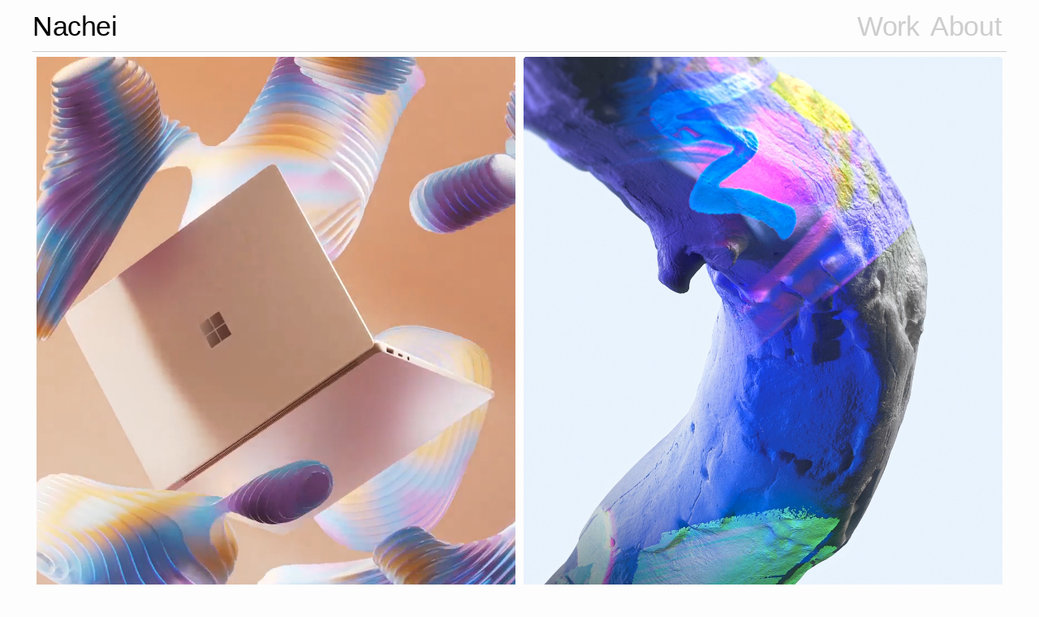

--- FILE ---
content_type: text/html
request_url: https://nachei.es/
body_size: 7958
content:



<!DOCTYPE html>
<html lang="en">
	<head>

		<meta http-equiv="Content-Type" content="text/html; charset=UTF-8">
		<meta name="title" content="Nachei">
		<meta property="og:title" content="Nachei">
		<meta name="author" content="Nachei">
		<meta name="description" content="Art Director, 3D artist and animator working worldwide.">
		<meta property="og:description" content="Art Director, 3D artist and animator working worldwide.">
		<meta name=”distribution” content=”global”/>
		<meta name="copyright" content="Copyright (c)2021 Nachei. All Rights Reserved.">
		<meta name="keywords" content=" 3D, Motion, Design, Production, Direction, Illustration, Nachei, Graphics, Architecture, Industrial design, Film, Art Direction">
		<meta name="subject" content="3D, Motion, Design, Production, Direction, Illustration, Nachei, Graphics, Architecture, Industrial design, Film, Art Direction">
		<meta property="og:url" content="https://nachei.es" />
		<meta name="reply-to" CONTENT="info@nachei.es">
		<link rev="made" href="mailto:info@nachei.es">
		<meta name="viewport" content="width=690">
		<link rel="shortcut icon"type="image/x-icon" href="/fav/avatar_v4_raw_color.png"/>
		<link rel="icon" href="/fav/avatar_v4_raw_color.png" sizes="32x32">
		<link rel="icon"  href="/fav/avatar_v4_raw_color.png" sizes="192x192">
		<link rel="apple-touch-icon" href="/fav/avatar_v4_raw_color.png">
		<meta name="robots" content="max-image-preview:large">
		<meta http-equiv="Content-Type" content="text/html; charset=UTF-8">
		<meta name="viewport" content="width=690">
		<meta http-equiv="Content-Type" content="text/html; charset=UTF-8">
		<meta name="viewport" content="width=690">
		<meta name="robots" content="max-image-preview:large">


		<meta http-equiv="Content-Type" content="text/html; charset=UTF-8">
		<meta name="viewport" content="width=690">
		<meta http-equiv="Content-Type" content="text/html; charset=UTF-8">




		<title>Nachei</title>
		<link rel="stylesheet" href="/style-exchange.css" type="text/css" media="screen">
		<link rel="stylesheet" href="/ajax-load-more.css" type="text/css" media="screen">
		<link rel="stylesheet" href="/opener.css" type="text/css" media="screen">
		<link rel="stylesheet" href="/sfnt.css" type="text/css">

		<meta http-equiv="Cache-Control" content="no-cache, no-store, must-revalidate">
		<meta http-equiv="Pragma" content="no-cache">
		<meta http-equiv="Expires" content="0">

		<script type="text/javascript" src="/lazysizes.min.js"></script>

		<script type="text/javascript" src="https://cdnjs.cloudflare.com/ajax/libs/jquery/1.11.0/jquery.min.js"></script>

		<script type="text/javascript" src="/masonry.pkgd.min.js"></script>	

		<script type="text/javascript" src="/imagesloaded.pkgd.min.js"></script>
		<script type="text/javascript" src="/ajax-load-more.min.js"></script>


		<script src="https://unpkg.com/imagesloaded@4/imagesloaded.pkgd.min.js"></script>
		<!-- or -->
		<script src="https://unpkg.com/imagesloaded@4/imagesloaded.pkgd.js"></script>

		<link rel="stylesheet" href="style.css">

		<link href="animsition.min.css" rel="stylesheet">



<script src="https://cdnjs.cloudflare.com/ajax/libs/jquery.imagesloaded/4.1.4/imagesloaded.pkgd.min.js"></script>

<script src="https://cdnjs.cloudflare.com/ajax/libs/lazysizes/5.3.2/lazysizes.min.js"></script>





		<style type="text/css">
			img.wp-smiley,
			img.emoji {
				display: inline !important;
				border: none !important;
				box-shadow: none !important;
				height: 1em !important;
				width: 1em !important;
				margin: 0 .07em !important;
				vertical-align: -0.1em !important;
				background: none !important;
				padding: 0 !important;
			}
		</style>

		<style>

			.img-hover-zoom {

				overflow: hidden; /* [1.2] Hide the overflowing of child elements */
			}


			/* [2] Transition property for smooth transformation of images */
			.img-hover-zoom img {
				transition: all 1000ms ease;
			}

			.img-hover-zoom:hover img {
				transform: scale(1.1);
			}



			.circle {
				bottom: 0;
				left: 3%;
				top: 91.7%;
				right: 0;
				height: auto;
				margin: auto;
				position: absolute;
				width: 100%;
				float: left;
				text-align: left;
				z-index: 3;
			}

			.circle span {
				padding: 8px 1px 8px 0px;
				border-radius: 5px;
				/* background-color: white; */
				letter-spacing: -0.012em !important;
				word-spacing: -0.05em;
				line-height: auto;
				font-size: 2vw;
				line-height: 2vw;
			}

			.circle2 {
				bottom: 0;
				left: 1.5%;
			top: 90.7%;
				right: 0;
				height: auto;
				margin: auto;
				position: absolute;
				width: 100%;
				float: left;
				text-align: left;
				z-index: 3;
			}

			.circle2 span {
				padding: 8px 1px 8px 0px;
				border-radius: 5px;
				/* background-color: white; */
				letter-spacing: -0.012em !important;
				word-spacing: -0.05em;
				line-height: auto;
				font-size: 2vw;
				line-height: 2vw;
				color: white;
			}
			.circle3 {
				bottom: 0;
				left: 1.5%;
				top: 91.7%;
				right: 0;
				height: auto;
				margin: auto;
				position: absolute;
				width: 100%;
				float: left;
				text-align: left;
				z-index: 3;
			}

			.circle3 span {
				padding: 8px 1px 8px 0px;
				border-radius: 5px;
				/* background-color: white; */
				letter-spacing: -0.012em !important;
				word-spacing: -0.05em;
				line-height: auto;
				font-size: 2vw;
				line-height: 2vw;
				color: white;
			}


			.overlay {
				position:absolute;
				top: 0px;
				left:0px;
				height: 100%;
				width: 100%;
				background-color: rgb(255 255 255 / 0%);
				cursor: hand;
				opacity: 1;
				z-index: 3;
			}

			.overlay:hover {
				opacity: 1;
				background-color: rgb(255 255 255 / 0%);
				-webkit-box-shadow:inset 0px 0px 0px 5px #fdfdfd;
				-moz-box-shadow:inset 0px 0px 0px 5px #fdfdfd;
				box-shadow:inset 0px 0px 0px 5px #fdfdfd;

			}



			@media only screen and (max-width:1020px) {



				.circle {
					bottom: 0;
					left: 3%;
					top: 90%;
					right: 0;
					height: auto;
					margin: auto;
					position: absolute;
					width: 100%;
					float: left;
					text-align: left;
					z-index: 3;
				}

				.circle span {
					padding: 8px 1px 8px 0px;
					border-radius: 5px;
					/* background-color: white; */
					letter-spacing: -0.012em !important;
					word-spacing: -0.05em;
					line-height: auto;
					font-size: 4vw;
					line-height: 4.5vw;
				}

				.circle2 {
					bottom: 0;
					left: 3.5%;
					top: 80%;
					right: 0;
					height: auto;
					margin: auto;
					position: absolute;
					width: 100%;
					float: left;
					text-align: left;
					z-index: 3;
				}

				.circle2 span {
					padding: 8px 1px 8px 0px;
					border-radius: 5px;
					/* background-color: white; */
					letter-spacing: -0.012em !important;
					word-spacing: -0.05em;
					line-height: auto;
					font-size: 4vw;
    				line-height: initial;
					color: white;
				}
				.circle3 {
					bottom: 0;
					left: 3.5%;
					top: 79%;
					right: 0;
					height: auto;
					margin: auto;
					position: absolute;
					width: 100%;
					float: left;
					text-align: left;
					z-index: 3;
				}

				.circle3 span {
					padding: 8px 1px 8px 0px;
					border-radius: 5px;
					/* background-color: white; */
					letter-spacing: -0.012em !important;
					word-spacing: -0.05em;
					line-height: auto;
					font-size: 4vw;
					line-height: 1.5vw;
					color: white;
				}




			}

		</style>

		<style>
			.itemimg.lazyload {
				opacity: 0;
			}

			.itemimg.lazyloaded {
				opacity: 1;
				transition: all 300ms;
			}


			.nav {
				position: fixed;
				background-color: #fdfdfd;
				z-index: 10;
				width: 100%;
				opacity: 0.98;
				top: 0px;
			}

			.nav-button {
				float: left;
				margin: -8px 0px 0px 0px;
				padding: 0px 5px 0px 0px;
			}

			a.nav-button {
				border-bottom: 0px solid;
			}

			#nav-animation {
				margin: 0px;
				float: left;
			}

			.nav-animation-wrapper:hover #nav-animation {
				animation: shake 0.82s cubic-bezier(.36,.07,.19,.97) both;
				transform: translate3d(0, 0, 0);
				backface-visibility: hidden;
				perspective: 1000px;	
			}

			@keyframes shake {
				10%, 90% {
					transform: translate3d(0, -1px, 0);
				}

				20%, 80% {
					transform: translate3d(0, 2px, 0);
				}

				30%, 50%, 70% {
					transform: translate3d(0, -4px, 0);
				}

				40%, 60% {
					transform: translate3d(0, 4px, 0);
				}
			}
.fadeout {
  opacity: 1;
  transition: opacity 0.5s ease-out;
}

.fadeout.is-loading {
  opacity: 0.5;
}


		</style>

		<script>
			if ('loading' in HTMLImageElement.prototype) {
				console.log('El navegador soporta `lazy-loading`...');
			} else {
				console.log('`lazy-loading` no soportado...');
			}
		</script>


		<script>
			$(document).ready(function(){
				$(".hamburger").click(function(){
					$(this).toggleClass("is-active");
				});
			});
		</script>




	</head>








	<body class="animsition-overlay ">


		<div id="wrap" >


			<div id="main">

				<!-- nav -->
				<div class="nav">

					<div class="abstand" style="padding-bottom:0px">
						<div class="table">

							<div class="cell" style="width: 40vw;">
								<div class="title" style="margin-top: 1px;">
									<h1><a class="two   animsition-link" id="logo" style="color:black;" href="/index.html">Nachei</a></h1>
								</div> <!-- title -->

							</div> <!-- cell -->

							<div class="cell">
								<small>




									<!--			<div class="about-column remove" >
<div>
<a class="two  foo" href="#"><div id="navlink">Art Direction |  3D Illustration |  Motion Design</div> </a>
</div> 
</div> 
-->

									<div id="menu">
										<div class="hamburger" id="hamburger-6">
											<span class="line"></span>
											<span class="line"></span>
											<span class="line"></span>
										</div>
									</div>

									<div class="about-column" id="home" >
										<a class="two animsition-link " href="index.html">Work</a>
									</div> 

									<!-- <div class="about-column" id="about" >
										<a class="two animsition-link " href="nft.html">NFT</a>
									</div> 
-->







								</small>




								<div class="next">





									<h1 style="float:right;">
										<a class="two animsition-link " href="/info.html">
											<div class="nav-animation-wrapper">

												<div id="nav-animation">About&nbsp;</div> 

											</div>
										</a>
									</h1>




								</div> 


								<!--	<div class="next remove">





								<h1 style="float:right;">
										<a class="two animsition-link " href="nft.html">
											<div class="nav-animation-wrapper">

												<div id="nav-animation">NFT&nbsp;&nbsp;&nbsp;</div> 

											</div>
										</a>
									</h1>




								</div> -->

								<div class="next remove">





									<h1 style="float:right;">
										<a class="two animsition-link " href="index.html">
											<div class="nav-animation-wrapper">

												<div id="nav-animation">Work&nbsp;&nbsp;&nbsp;</div> 

											</div>
										</a>
									</h1>




								</div> 






							</div> 
						</div> 
					</div>
				</div>
				<!-- nav -->


				<div id="menuoverlay" style="display: none;"></div>
	<!-- masonry -->
				<div class="abstand">	

					<script>
						
$(function() {
    var $container = $('.ajax-load-more-wrap');
    $container.masonry({
        itemSelector: '.item',
        columnWidth: 0,
        transitionDuration: 1
    });

    // Initialize lazy loading
    lazySizes.init();

    // Reload Masonry layout after images, videos, and iframes are loaded
    $container.imagesLoaded({background: '.lazy, video, iframe, img'}, function(){
        $container.masonry();
    });
});	</script>

					<div class="grid" id="masonry-grid-preloaded">

				<div id="ajax-load-more" class="ajax-load-more-wrap default alm-0 loading" data-alm-id="0" data-canonical-url="https://www.studiofeixen.ch/" data-slug="home" data-post-id="0" style="position: relative; height: 3307.89px;">

							
							<ul class="alm-listing alm-ajax" data-repeater="default" data-post-type="post" data-sticky-posts="" data-post-format="" data-category="" data-category-not-in="" data-tag="" data-tag-not-in="" data-taxonomy="" data-taxonomy-terms="" data-taxonomy-operator="" data-taxonomy-relation="" data-meta-key="" data-meta-value="" data-meta-compare="" data-meta-relation="" data-meta-type="" data-year="" data-month="" data-day="" data-author="" data-post-in="" data-post-not-in="" data-exclude="" data-search="" data-custom-args="" data-post-status="" data-order="DESC" data-orderby="date" data-offset="0" data-posts-per-page="40" data-lang="" data-scroll="true" data-scroll-distance="-600" data-scroll-container="" data-max-pages="100" data-pause-override="false" data-pause="false" data-button-label="" data-destroy-after="" data-transition="fade" data-images-loaded="true">
							

								<div class="alm-reveal" style="opacity: 1; height: auto;">

									<!-- update -->			

									<!-- Microsoft Surfade  -->
									<div class="item w3" style="">

										<div style="margin: 5px;" class="img-hover-zoom ">

											<div style="padding:125% 0 0 0;position:relative;">

<video src="photo/2.mp4" poster="#" loop="loop" autoplay="autoplay" playsinline="true" muted="muted" class="media video lazy lazyload" style="object-position:null% null%; position:absolute;top:0;left:0;width:100%;height:100%;" loading="lazy"></video>


											</div>



											<a class=" animsition-link" href="/Microsoft_Surfade.html"><div class="overlay"><div class="circle"><span>Microsoft Surface Laptop 5 <br>
												for Buck </span></div></div></a>


										</div>
									</div>



									<!-- Meta Connect 2022 -->
									<div class="item w3" style="">
										<div style="margin: 5px;" class="img-hover-zoom ">


										
	
				
										
							
		<img class="lazy" width="1200" height="1500" src="photo/META_cover.jpg" data-src="photo/META_cover.jpg" class="attachment-large size-large wp-post-image" alt="" loading="lazy" style="width:100%;height:auto;" srcset="photo/META_cover.jpg  320w, photo/META_cover.jpg  650w, photo/cave.jpg  210w, photo/META_cover.jpg  100w, photo/META_cover.jpg  768w, photo/META_cover.jpg  1283w, photo/META_cover.jpg  1300w" sizes="(max-width: 320px) 100vw, 320px">
							
										
									

											<a class=" animsition-link" href="/Meta_Connect.html"><div class="overlay"><div class="circle"><span>Meta Connect 2022 <br>
												for Buck </span></div></div></a>




										</div>
									</div>

									<!-- Microsoft Windows 11  -->
									<div class="item w6" >


										<div style="margin: 5px;" class="img-hover-zoom ">

											<div style="padding:56.25% 0 0 0;position:relative;">


											<video data-src="proyects/Microsoft_Windows_11_for_Buck/_video/Cover.mp4" poster="#" loop="loop" autoplay="autoplay" playsinline="true" muted="muted" class="media video lazy lazyload" style="object-position:null% null%; position:absolute;top:0;left:0;width:100%;height:100%;" lazy></video>



											</div>


									<a class=" animsition-link" href="/Microsoft_Windows.html"><div class="overlay"><div class="circle2"><span>Microsoft Windows 11 <br>
												for Buck </span></div></div></a>


										</div>
</div>



									<!-- teh cave -->
									<div class="item w3" style="">
										<div style="margin: 5px;" class="img-hover-zoom ">




	
										
	
							<div class="fadeout">
	
										
							
	<img class="lazyload" width="1200" height="1500" src="photo/cave.jpg" data-src="photo/cave.jpg"  class="attachment-large size-large wp-post-image" alt="" loading="lazy" style="width:100%;height:auto;" srcset="photo/cave.jpg  320w, photo/cave.jpg  650w, photo/cave.jpg  210w, /photo/cave.jpg  100w, photo/cave.jpg  768w, photo/cave.jpg  1283w, photo/cave.jpg  1300w" sizes="(max-width: 320px) 100vw, 320px">
							
										
								
											</div>
		


											<a class=" animsition-link" href="/thecave.html"><div class="overlay"><div class="circle"><span><br>The Cave</span></div></div></a>




										</div>
									</div>

									<!-- Otto-->
									<div class="item w3" style="">

										<div style="margin: 5px;" class="img-hover-zoom ">

											<div style="padding:125% 0 0 0;position:relative;">


												<video src="photo/Otto_The_Hydromorena_cover.mp4" poster="#" loop="loop" autoplay="autoplay" playsinline="true" muted="muted" class="media video lazy  " style="object-position:null% null%; position:absolute;top:0;left:0;width:100%;height:100%;"></video>



											</div>


											<a class=" animsition-link" href="/Otto.html"><div class="overlay"><div class="circle"><span><br>Otto The Hydromorena ft Zigor</span></div></div></a>





										</div>
									</div>


<!-- zuchetti -->
								<div class="item w6" style="">
										
										<div style="margin: 5px;" class="img-hover-zoom ">
											
											
							<div class="fadeout">
	
										

										

   
								<img class="lazyload" width="100vw" height="100%" src="photo/z.jpg" data-src="photo/z.jpg"  srcset="photo/z.jpg 100vw">
							

											</div>

	<a class=" animsition-link" href="/Zuchetti.html"><div class="overlay"><div class="circle3"><span>Zuchetti<br>
												for NewNewNew </span></div></div></a>




										</div>
									</div>
									


									<div class="item w3" style="">
										<div style="margin: 5px;" class="img-hover-zoom ">
											
											
								

								<img class="lazyload"  width="1200" height="1500" data-src="photo/Postcards_from_nowhere_1200x1500.jpg" src="photo/Postcards_from_nowhere_1200x1500.jpg" class="attachment-large size-large wp-post-image" alt="" loading="lazy" style="width:100%;height:auto;" srcset="photo/Postcards_from_nowhere_1200x1500.jpg 320w, photo/Postcards_from_nowhere_1200x1500.jpg 650w, photo/Postcards_from_nowhere_1200x1500.jpg 210w, photo/Postcards_from_nowhere_1200x1500.jpg 100w, photo/Postcards_from_nowhere_1200x1500.jpg 768w, photo/Postcards_from_nowhere_1200x1500.jpg 1283w, photo/Postcards_from_nowhere_1200x1500.jpg 1300w" sizes="(max-width: 320px) 100vw, 320px">
							
	
										


											<a class=" animsition-link" href="/Postcards_from_Nowhere.html"><div class="overlay"><div class="circle"><span><br>Postcards from Nowhere</span></div></div></a>




										</div>
									</div>
									
			

									<div class="item w3" style="">
										<div style="margin: 5px;" class="img-hover-zoom ">


												
						<img class="lazyload" width="1200" height="1500" data-src="/photo/Wood_1200x1500.jpg" src="/photo/Wood_1200x1500.jpg" class="attachment-large size-large wp-post-image" alt="" loading="lazy" style="width:100%;height:auto;" srcset="/photo/Wood_1200x1500.jpg 320w, /photo/Wood_1200x1500.jpg 650w, /photo/Wood_1200x1500.jpg 210w, /photo/Wood_1200x1500.jpg 100w, /photo/Wood_1200x1500.jpg 768w, /photo/Wood_1200x1500.jpg 1283w, /photo/Wood_1200x1500.jpg 1300w" sizes="(max-width: 320px) 100vw, 320px">
							
										


											<a class=" animsition-link" href="/wood.html"><div class="overlay"><div class="circle"><span><br>Wood</span></div></div></a>





										</div>
									</div>



	
									<div class="item w3" style="">
										<div style="margin: 5px;" class="img-hover-zoom ">


											

											
											
								<img class="lazyload" width="1200" height="1500" data-src="proyects/MaisondeSable/6.jpg" src="proyects/MaisondeSable/6.jpg" class="attachment-large size-large wp-post-image" alt="" loading="lazy" style="width:100%;height:auto;" srcset="proyects/MaisondeSable/6.jpg 320w, proyects/MaisondeSable/6.jpg 650w, proyects/MaisondeSable/6.jpg 210w, proyects/MaisondeSable/6.jpg 100w, proyects/MaisondeSable/6.jpg 768w, proyects/MaisondeSable/6.jpg 1283w, proyects/MaisondeSable/6.jpg 1300w" sizes="(max-width: 320px) 100vw, 320px">
							

											

											<a class=" animsition-link" href="/Organic_Treehouse_ft_Charlotte_Taylor.html"><div class="overlay"><div class="circle"><span>Organic Treehouse<br>
												ft Charlotte Taylor	</span></div></div></a>




										</div>
									</div>

									<div class="item w3" style="">
										<div style="margin: 5px;" class="img-hover-zoom ">


									

					
								<img width="1200" height="1500" src="photo/StrangeForest_1200x1500.jpg" class="attachment-large size-large wp-post-image" alt="" loading="lazy" style="width:100%;height:auto;" srcset="photo/StrangeForest_1200x1500.jpg 320w, photo/StrangeForest_1200x1500.jpg 650w, photo/StrangeForest_1200x1500.jpg 210w, photo/StrangeForest_1200x1500.jpg 100w, photo/StrangeForest_1200x1500.jpg 768w, photo/StrangeForest_1200x1500.jpg 1283w, photo/StrangeForest_1200x1500.jpg 1300w" sizes="(max-width: 320px) 100vw, 320px">
							
											
											<a class=" animsition-link" href="/Strange_Forest.html"><div class="overlay"><div class="circle"><span><br>Strange Forest</span></div></div></a>





										</div>
									</div>




									<div class="item w6" style="">
										
										<div style="margin: 5px;" class="img-hover-zoom ">

								
   
										<img width="100vw" height="100%" src="photo/MAC_1.jpg"  srcset="photo/MAC_1.jpg 100vw">
							

						
				
							

			
					

								


										<a class=" animsition-link" href="/Mac_Hollidays.html"><div class="overlay"><div class="circle2"><span>Mac Hollidays <br>
												for NewNewNew</span></div></div></a>





										</div>
									</div>




									<div class="item w3" style="">

										<div style="margin: 5px;" class="img-hover-zoom ">

		
<img  src="photo/Atelier_1200x1500.jpg" style="width:100%;height:auto;">

									
									
							
											

											<a class=" animsition-link" href="/Atelier.html"><div class="overlay"><div class="circle"><span><br>Atelier </span></div></div></a>





										</div>
									</div>

									<div class="item w3" style="">
										<div style="margin: 5px;" class="img-hover-zoom ">


 							
<img  src="/photo/Botanic_1200x1500.jpg" style="width:100%;height:auto;">

											

	<a class=" animsition-link" href="/Botanic.html"><div class="overlay"><div class="circle"><span><br>Botanic</span></div></div></a>


										</div>
									</div>



									<div class="item w6" style="">
										<div style="margin: 5px;" class="img-hover-zoom ">

		
 							
<img  src="/photo/Foodporn_1400x865.jpg" style="width:100%;height:auto;">
											
																	
								
						



<a class=" animsition-link" href="/Foodporn.html"><div class="overlay"><div class="circle3"><span><br>Foodporn</span></div></div></a>

										</div>
									</div>


									<div class="item w3" style="">

										<div style="margin: 5px;" class="img-hover-zoom ">




							
 <img class="lazyload" data-src="/photo/Time_1200x1500.jpg" src="/photo/Time_1200x1500.jpg" style="width:100%;height:auto;">



											<a class=" animsition-link" href="/Time.html"><div class="overlay"><div class="circle"><span><br>Time</span></div></div></a>




										</div>
									</div>	

									<div class="item w3" style="">
										<div style="margin: 5px;" class="img-hover-zoom ">


										  
									
								
							 <img class="lazy" width="1200" height="1500" src="/photo/9.jpg" data-src="/photo/9.jpg"class="attachment-large size-large wp-post-image" alt="" loading="lazy" style="width:100%;height:auto;" srcset="/photo/9.jpg 320w, /photo/9.jpg 650w, /photo/9.jpg 210w, /photo/9.jpg 100w, /photo/9.jpg 768w, /photo/9.jpg 1283w, /photo/9.jpg 1300w" sizes="(max-width: 320px) 100vw, 320px">
							
   

											<a class=" animsition-link" href="/Reborn.html"><div class="overlay"><div class="circle"><span><br>Reborn</span></div></div></a>


											




										</div>
									</div>


				<div class="item w6" style="">
    <div style="margin: 5px;" class="img-hover-zoom ">
        <img class="lazyload" data-src="photo/Antiheroes_cover.jpg" src="photo/Antiheroes_cover.jpg" style="width:100%;height:auto;">
        <a class="animsition-link" href="/Antiheros.html">
            <div class="overlay">
                <div class="circle2">
                    <span><br>Antiheroes</span>
                </div>
            </div>
        </a>
    </div>
</div>
									



									<!--

<div class="item w3" style="">
<div style="margin: 5px;" class="img-hover-zoom ">


<img data-src="/photo/Nachei_X_MaisondeSable_1200x1500.jpg" loading="lazy" class=""  width="1200" height="1500" src="/photo/Nachei_X_MaisondeSable_1200x1500.jpg" class="lazyload attachment-large size-large wp-post-image" alt="" loading="lazy" style="width:100%;height:auto;" srcset="/photo/Nachei_X_MaisondeSable_1200x1500.jpg, /photo/Nachei_X_MaisondeSable_1200x1500.jpg 650w, /photo/Nachei_X_MaisondeSable_1200x1500.jpg 210w,/photo/Nachei_X_MaisondeSable_1200x1500.jpg 100w, v 768w,/photo/Nachei_X_MaisondeSable_1200x1500.jpg 1283w, /photo/Nachei_X_MaisondeSable_1200x1500.jpg 1300w" sizes="(max-width: 320px) 100vw, 320px">   

<a class=" animsition-link" href="/Organic_Treehouse_ft_Charlotte_Taylor.html"><div class="overlay"><div class="circle"><span>Organic Treehouse<br>
ft Charlotte Taylor	</span></div></div></a>




</div>
</div>


<div class="item w3" style="">
<div style="margin: 5px;" class="img-hover-zoom ">


<img data-src="/photo/StrangeForest_1200x1500.jpg" loading="lazy" class=""  width="1200" height="1500" src="/photo/StrangeForest_1200x1500.jpg" class="attachment-large size-large wp-post-image lazyload" alt="" loading="lazy" style="width:100%;height:auto;" srcset="/photo/StrangeForest_1200x1500.jpg 320w, /photo/StrangeForest_1200x1500.jpg 650w, /photo/StrangeForest_1200x1500.jpg 210w, v 100w, /photo/StrangeForest_1200x1500.jpg 768w,/photo/StrangeForest_1200x1500.jpg 1283w, /photo/StrangeForest_1200x1500.jpg 1300w" sizes="(max-width: 320px) 100vw, 320px">    
<a class=" animsition-link"  href="/Strange_Forest.html"><div class="overlay"><div class="circle"><span><br>Strange Forest</span></div></div></a>





</div>
</div>

<div class="item w3" style="">
<div style="margin: 5px;" class="img-hover-zoom ">


<img data-src="/photo/Parker_Pens_1200x1500.jpg" loading="lazy"  width="1200" height="1500" src="/photo/Parker_Pens_1200x1500.jpg" class=" lazyload attachment-large size-large wp-post-image" alt="" loading="lazy" style="width:100%;height:auto;" srcset="/photo/Parker_Pens_1200x1500.jpg 320w, /photo/Parker_Pens_1200x1500.jpg 650w, /photo/Parker_Pens_1200x1500.jpg 210w, /photo/Parker_Pens_1200x1500.jpg 100w, /photo/Parker_Pens_1200x1500.jpg 768w, /photo/Parker_Pens_1200x1500.jpg 1283w, /photo/Parker_Pens_1200x1500.jpg 1300w" sizes="(max-width: 320px) 100vw, 320px">    
<a class=" animsition-link" href="/Parker_Pens_Jotter_XL_Monochrome.html"><div class="overlay"><div class="circle"><span>Jotter XL. Monochrome <br>
for Parker Pens </span></div></div></a>





</div>
</div>

<div class="item w3" style="">
<div style="margin: 5px;" class="img-hover-zoom ">


<img data-src="/photo/Antiheros_1200x1500.jpg" loading="lazy"  width="1200" height="1500" src="/photo/Antiheros_1200x1500.jpg" class="lazyload attachment-large size-large wp-post-image" alt="" loading="lazy" style="width:100%;height:auto;" srcset="/photo/Antiheros_1200x1500.jpg  320w, /photo/Antiheros_1200x1500.jpg 650w, /photo/Antiheros_1200x1500.jpg 210w, /photo/Antiheros_1200x1500.jpgg 100w, /photo/Antiheros_1200x1500.jpg 768w, /photo/Antiheros_1200x1500.jpg 1283w, /photo/Antiheros_1200x1500.jpg 1300w" sizes="(max-width: 320px) 100vw, 320px">    
<a class=" animsition-link" href="/Antiheros.html"><div class="overlay"><div class="circle"><span><br>Antiheros </span></div></div></a>





</div>
</div>


<div class="item w3" style="">
<div style="margin: 5px;" class="img-hover-zoom ">


<img data-src="/photo/Botanic_1200x1500.jpg" loading="lazy"  width="1200" height="1500" src="/photo/Botanic_1200x1500.jpg" class="lazyload attachment-large size-large wp-post-image" loading="lazy" style="width:100%;height:auto;" srcset="/photo/Botanic_1200x1500.jpg  320w, /photo/Botanic_1200x1500.jpg 650w, /photo/Botanic_1200x1500.jpg 210w, /photo/Botanic_1200x1500.jpg 100w, /photo/Botanic_1200x1500.jpg 768w, /photo/Botanic_1200x1500.jpg 1283w, /photo/Botanic_1200x1500.jpg 1300w" sizes="(max-width: 320px) 100vw, 320px">    
<a class=" animsition-link" href="/Botanic.html"><div class="overlay"><div class="circle"><span><br>Botanic </span></div></div></a>





</div>
</div>

<div class="item w3" style="">

<div style="margin: 5px;" class="img-hover-zoom ">


<img data-src="/photo/Atelier_1200x1500.jpg" loading="lazy"  width="1200" height="1500" src="/photo/Atelier_1200x1500.jpg" class="lazyload  attachment-large size-large wp-post-image" alt="" loading="lazy" style="width:100%;height:auto;" srcset="/photo/Atelier_1200x1500.jpg  320w, /photo/Atelier_1200x1500.jpg 650w, /photo/Atelier_1200x1500.jpg 210w, /photo/Atelier_1200x1500.jpg 100w, /photo/Atelier_1200x1500.jpg768w, /photo/Atelier_1200x1500.jpg 1283w, /photo/Atelier_1200x1500.jpg 1300w" sizes="(max-width: 320px) 100vw, 320px">    

<a class=" animsition-link" href="/Atelier.html"><div class="overlay"><div class="circle"><span><br>Atelier </span></div></div></a>





</div>
</div>

<div class="item w6" style="">
<div style="margin: 5px;" class="img-hover-zoom ">


<img data-src="/photo/Foodporn_1400x865.jpg" loading="lazy" width="1400" height="865" src="/photo/Foodporn_1400x865.jpg" class="lazyload  attachment-large size-large wp-post-image" alt="" loading="lazy" style="width:100%;height:auto;" srcset="/photo/Foodporn_1400x865.jpg  320w, /photo/Foodporn_1400x865.jpg 650w,/photo/Foodporn_1400x865.jpg 210w, /photo/Foodporn_1400x865.jpg 100w, /photo/Foodporn_1400x865.jpg 768w,/photo/Foodporn_1400x865.jpg 1283w, /photo/Foodporn_1400x865.jpg 1300w" sizes="(max-width: 320px) 100vw, 320px">    
<a class=" animsition-link" href="/Foodporn.html"><div class="overlay"><div class="circle2"><span><br>Foodporn</span></div></div></a>





</div>
</div>

<div class="item w3" style="">

<div style="margin: 5px;" class="img-hover-zoom ">


<img data-src="/photo/Time_1200x1500.jpg" loading="lazy" width="1200" height="1500" src="/photo/Time_1200x1500.jpg" class="lazyload attachment-large size-large wp-post-image" alt="" loading="lazy" style="width:100%;height:auto;" srcset="/photo/Time_1200x1500.jpg  320w, /photo/Time_1200x1500.jpg 650w, /photo/Time_1200x1500.jpg 210w, /photo/Time_1200x1500.jpg 100w, /photo/Time_1200x1500.jpg 768w, /photo/Time_1200x1500.jpg 1283w, /photo/Time_1200x1500.jpg 1300w" sizes="(max-width: 320px) 100vw, 320px">    
<a class=" animsition-link" href="/Time.html"><div class="overlay"><div class="circle"><span><br>Time</span></div></div></a>





</div>
</div>	

<div class="item w3" style="">
<div style="margin: 5px;" class="img-hover-zoom ">


<img data-src="/photo/9.jpg" loading="lazy"  width="1200" height="1500" src="/photo/9.jpg" class="lazyload attachment-large size-large wp-post-image" alt="" loading="lazy" style="width:100%;height:auto;" srcset="/photo/9.jpg  320w, /photo/9.jpg 650w, /photo/9.jpg 210w, /photo/9.jpg 100w, /photo/9.jpg 768w, /photo/9.jpg 1283w, /photo/9.jpg 1300w" sizes="(max-width: 320px) 100vw, 320px">    
<a class=" animsition-link" href="/Reborn.html"><div class="overlay"><div class="circle"><span><br>Reborn</span></div></div></a>





</div>
</div>
-->

									<!--		<div class="item w6" style="">
<div style="margin: 5px;" class="img-hover-zoom ">


<img width="1200" height="865" src="/photo/Bacco_1400x865.jpg" class="attachment-large size-large wp-post-image" alt="" loading="lazy" style="width:100%;height:auto;" srcset="/photo/Bacco_1400x865.jpg  320w, /photo/Bacco_1400x865.jpg650w, /photo/Bacco_1400x865.jpg, /photo/Bacco_1400x865.jpg 100w, /photo/Bacco_1400x865.jpg 768w, /photo/Bacco_1400x865.jpg 1283w, /photo/Bacco_1400x865.jpg 1300w" sizes="(max-width: 320px) 100vw, 320px">    
<a href="/Bacco.html"><div class="overlay"><div class="circle"><span>Baco</span></div></div></a>





</div>
</div>-->





								</div>
							


							


							</ul>


						
					</div> <!-- masonry -->
				</div>








			</div> 
		</div> 


		<!-- FOOTER -->
		<footer class="footer nomoobile" >
			<div class="container">
				<div class="grid">

					<!--	<address class="footer-address">


<a class="_tb js-cursor-minus" href="https://www.instagram.com/nachei__/?hl=es" target="_blank">

INSTAGRAM<span>

</span>

</a>  
<a class="_tb js-cursor-minus" href="https://www.behance.net/nachei" target="_blank">
BEHANCE<span>

</span>

</a>
<a class="_tb js-cursor-minus" href="#" target="_blank">
TWITTER<span>

</span>

</a>
<a class="_tb js-cursor-minus"  href="mailto:info@nachei.es" target="_blank">
E-MAIL<span>

</span>

</a>

</address>-->
					<div class="footer-about">
						<br> 
					</div>

					<div class="footer-social">
						<a class="_tb js-cursor-minus"  href="mailto:info@nachei.es" target="_blank">


							E-MAIL<span>

							</span>

						</a>


						<a class="_tb js-cursor-minus" href="https://www.instagram.com/nachei__/?hl=es" target="_blank">

							INSTAGRAM<span>

							</span>


						</a>  
						<a class="_tb js-cursor-minus" href="https://www.behance.net/nachei" target="_blank">
							BEHANCE<span>

							</span>

						</a>
						<a class="_tb js-cursor-minus" href="https://twitter.com/Nachei_" target="_blank">
							TWITTER<span>

							</span>

						</a>


					</div>
				</div>

			</div>

		</footer>

		<!-- FOOTER 2 -->
		<div class="archive moobile" id="footer">
			<div  class="abstand">

				<!-- cell -->

				<div class="FooterCell Small">

					<div  class="aboutmobile"><a  href="https://www.instagram.com/nachei__/?hl=es"  target="_blank">

						<div class="social">Instagram</div></a>
					</div>

					<div  class="aboutmobile onlymobile">
						<a   href="mailto:info@nachei.es" >E-Mail<br ></a></div>

					<div  class="aboutmobile">
						<a  href="https://www.behance.net/nachei" target="_blank">

							<div class="social">Behance</div></a></div>

					<div  class="aboutmobile onlymobile">
						<a  href="https://twitter.com/Nachei_" target="_blank">Twitter<br ></a></div>




				</div> <!-- cell -->

				<!-- cell -->

				<!-- cell -->

			</div><!-- abstand -->
		</div>

		</div>




		<button  id="button" >UP</button>

		<script>
			if ('loading' in HTMLImageElement.prototype) {
				// Si el navegador soporta lazy-load, tomamos todas las imágenes que tienen la clase
				// `lazyload`, obtenemos el valor de su atributo `data-src` y lo inyectamos en el `src`.
				const images = document.querySelectorAll("img.lazyload");
				images.forEach(img => {
					img.src = img.dataset.src;
				});
			} else {
				// Importamos dinámicamente la libreria `lazysizes`
				let script = document.createElement("script");
				script.async = true;
				script.src = "https://cdnjs.cloudflare.com/ajax/libs/lazysizes/5.2.0/lazysizes.min.js";
				document.body.appendChild(script);
			}
		</script>


	</body>




	<script src="animsition.js" charset="utf-8"></script>
	<script>
		$(document).ready(function() {
			$('.animsition-overlay').animsition({
				inClass: 'overlay-slide-in-bottom',
				outClass: 'overlay-slide-out-top',
				overlay : true,
				overlayParentElement : 'body',


				inDuration            :    1500,
				outDuration           :    800,
				linkElement           :   '.animsition-link',
				// e.g. linkElement   :   'a:not([target="_blank"]):not([href^=#])'
				loading               :    false,
				loadingParentElement  :   'body', //animsition wrapper element
				loadingClass          :   'animsition-loading',
				unSupportCss          : [     ],
				//"unSupportCss" option allows you to disable the "animsition" in case the css property in the array is not supported by your browser.
				//The default setting is to disable the "animsition" in a browser that does not support "animation-duration".

				overlayClass          :   'animsition-overlay-slide',
				overlayParentElement  :   'body'
			})


		});
	</script>
	<script>
		var btn = $('#button');

		$(window).scroll(function() {
			if ($(window).scrollTop() > 1000) {
				btn.addClass('show');
			} else {
				btn.removeClass('show');
			}
		});

		btn.on('click', function(e) {
			e.preventDefault();
			$('html, body').animate({scrollTop:0}, '1000');
		});


	</script>


	<script type="text/javascript">
		$("#menu").click(function(){
			$("#about").toggle();
			$("#press").toggle();
			$("#shop").toggle();
			$("#home").toggle();
			$("#menuoverlay").toggle();
		});
	</script>



</html>	

--- FILE ---
content_type: text/css
request_url: https://nachei.es/style-exchange.css
body_size: 800
content:
  @font-face
            {
                font-family: "afont";
                font-weight: normal;
                font-style: normal;

                src: url("tipo/Quicksand-Medium.woff");


            }
/* ------------------------------store------------------------------ */


#it-exchange-store {
	margin: 0px -10px 0px 0px !important;
	padding: 0px 0px 0px 0px !important;
	background-color: pink !important;
	min-widht: 650px !important;
}

#it-exchange-store ul {
	position: relative !important;
	display: initial !important;
	float: left !important;
	padding: 0px 0px 0px 0px !important;
	margin: 0px 0px 0px 0px !important;

}

#it-exchange-store .it-exchange-products li  {
	clear: right !important;
	position: relative !important;
	display: block !important;
	float: left !important;
	width: 220px !important;
	padding: 10px 10px 0px 0px !important;
	margin: 0px !important;
}

#it-exchange-store .it-exchange-product-details {
	padding: 0px !important;
	margin: 0px !important;
}

#it-exchange-store .it-exchange-product-title a {
	font-family: "AFONT"; 
	font-size: 20px;
	line-height: 23px;
	letter-spacing: -0.01em;
}

/* ------------------------------productpage------------------------------ */

#it-exchange-product {
	border: none !important;

}

.it-exchange-column {
	float: none !important;

}


#it-exchange-product .it-exchange-product-has-images .it-exchange-product-info {
	width: 100% !important;
}

#it-exchange-product .it-exchange-product-images .it-exchange-column-inner {
	margin: 0px !important;
	width: auto !important;
	position: relative !important
}


#it-exchange-product .it-exchange-product-has-images .it-exchange-product-images {
	margin: 0px !important;
	width: auto !important;
	position: relative !important
}

#it-exchange-column it-exchange-product-images {
	clear: both !important;
	margin: 0px !important;
	border: none !important;
}

.featured-image {
width: 100px important;
	padding: 0px !important;
	margin: 0px 0px 0px 0px !important;
	border: none !important;

}

#it-exchange-product .it-exchange-product-images-gallery .it-exchange-featured-image {
	width: 320px !important;
	float: left !important;
	padding: 0px !important;
	margin: 0px 0px 0px 0px !important;
}

#it-exchange-product .it-exchange-product-images-gallery .it-exchange-thumbnail-images li {
	width: auto !important;
	float: left !important;
	padding: 0px !important;
	margin: 0px 0px 0px 0px !important;
	border: none !important;
}
#it-exchange-product ul {
	width: auto !important;
	float: left !important;
	padding: 0px !important;
	margin: 0px !important;
	border: none !important;
}

#it-exchange-product .it-exchange-product-images-gallery .it-exchange-featured-image .featured-image-wrapper {
	padding: 0px !important;
	margin: 0px !important;
	border: none !important;
}

#it-exchange-product .it-exchange-product-images-gallery .it-exchange-thumbnail-images li span {
	padding: 0px !important;
	margin: 0px !important;
	border: none !important;
}

/* ------------------------------buybutton------------------------------ */


.it-exchange-super-widget .it-exchange-sw-product .purchase-options {
	padding: 20px 0px 20px 0px !important;
	border: none !important;
}

.it-exchange-super-widget .it-exchange-sw-product, .it-exchange-super-widget .it-exchange-sw-processing {
	border: none !important;

}

.it-exchange-super-widget .it-exchange-sw-product , .it-exchange-super-widget .it-exchange-sw-product .add-to-cart-button {
	display: block !important;
	padding: 0px !important;
	background-color: none !important;
	position: relative !important;
}
.buy-now-button {
  -webkit-border-radius: 20 !important;
  -moz-border-radius: 20 !important;
  border-radius: 20px !important;
	border: none !important;
  font-family: Arial !important;
  color: #000000 !important;
  font-size: 20px !important;
  background: #d1d1d1 !important;
  padding: 10px 0px 10px 0px !important;
  margin: -10px 0px -10px 0px !important;
  text-decoration: none !important;
}


.buy-now-button:hover {
  background: #000 !important;
color: #fff !important;
  text-decoration: none !important;
}

--- FILE ---
content_type: text/css
request_url: https://nachei.es/ajax-load-more.css
body_size: 1997
content:
/*
 * Ajax Load More
 * http://wordpress.org/plugins/ajax-load-more/
 *
 * Copyright 2016 Connekt Media - https://connekthq.com
 * Free to use under the GPLv2 license.
 * http://www.gnu.org/licenses/gpl-2.0.html
 *
 * Author: Darren Cooney
 * Twitter: @KaptonKaos
*/

button.alm-load-more-btn{
	color: #ccc;	
	width: auto;   
	height: 42px;
	background: #eee;
	font-size: 13px;
	line-height: 44px;
   border: none;
   -webkit-border-radius:6px;
   -moz-border-radius:6px;
   border-radius:6px;
   padding:0 20px;
   margin: 0 0 4px;
   display: inline-block;		
   position: relative;
   -webkit-transition: padding 0.25s ease-in-out, width 0.25s ease-in-out;
   -moz-transition: padding 0.25s ease-in-out, width 0.25s ease-in-out;
   transition: padding 0.25s ease-in-out, width 0.25s ease-in-out;
   text-align: center;	
   text-decoration: none;
   -webkit-appearance: none; 
   -moz-appearance: none;   
   appearance: none;      
   -webkit-touch-callout: none;
   -webkit-user-select: none;
   -moz-user-select: -moz-none;
   -ms-user-select: none;
   user-select: none;
   cursor: pointer;
}

button.alm-load-more-btn:after{
		content: "Loading Projects" !important;
}  

	button.alm-load-more-btn:hover{
		background-color: #eee;
		color: #ccc;
		text-decoration: none;
	}
	button.alm-load-more-btn:active{
		-webkit-box-shadow: inset 0 2px 1px rgba(0, 0, 0, 0.1);
		-moz-box-shadow: inset 0 2px 1px rgba(0, 0, 0, 0.1);
		box-shadow: inset 0 2px 1px rgba(0, 0, 0, 0.1);
		text-decoration: none;
	}	
	
	/* Loading */
   button.alm-load-more-btn.loading{
    	padding-left: 44px;
   }
    
   /* Loaded / Done */
	button.alm-load-more-btn.done{
		cursor: default;
		opacity: 0.7;
		filter: alpha(opacity=70); 
		background-color: #eee; 
		color: #ccc;
		-webkit-box-shadow: none !important;
		-moz-box-shadow: none !important;
		box-shadow: none !important;
   }  

	button.alm-load-more-btn.done:after{
		content: "All Projects loaded" !important;
   }  
      
   /* Loading Icon */
	button.alm-load-more-btn:before,
	button.alm-load-more-btn.done:before{                
		background: none;
		width: 0;
	}
	
	/* Loading :before */
	button.alm-load-more-btn.loading:before {
      background: #fff url("bilder/ajax-loader.gif") no-repeat center center;
      width: 30px;
      height: 30px;
      margin: 6px;		
      -webkit-border-radius:3px;
      -moz-border-radius:3px;
      border-radius:2px;
      display: inline-block;
      z-index: 0;
      content: '';
      position: absolute;
      left: 0;
      top: 0;
      overflow: hidden;
      -webkit-transition: width 0.5s ease-in-out;
      -moz-transition: width 0.5s ease-in-out;
      transition: width 0.5s ease-in-out;
	}
	
.alm-btn-wrap{
	text-align: center;
	padding: 10px 10px 30px;
	overflow: hidden;
	display: block;
}

/* Blue */
.ajax-load-more-wrap.blue button.alm-load-more-btn{
	background-color: #0081bf;
}
	.ajax-load-more-wrap.blue button.alm-load-more-btn:hover,
	.ajax-load-more-wrap.blue button.alm-load-more-btn.done{
		background-color: #0073aa;
	}
	
/* green */
.ajax-load-more-wrap.green button.alm-load-more-btn{
	background-color: #6fca68;
}
	.ajax-load-more-wrap.green button.alm-load-more-btn:hover,
	.ajax-load-more-wrap.green button.alm-load-more-btn.done{
		background-color: #64b95e;
	}
	
/* red */
.ajax-load-more-wrap.red button.alm-load-more-btn{
	background-color: #ca4b4b;
}
	.ajax-load-more-wrap.red button.alm-load-more-btn:hover,
	.ajax-load-more-wrap.red button.alm-load-more-btn.done{
		background-color: #b13b3b;
	}

/* purple */
.ajax-load-more-wrap.purple button.alm-load-more-btn{
	background-color: #a86bb9;
}
	.ajax-load-more-wrap.purple button.alm-load-more-btn:hover,
	.ajax-load-more-wrap.purple button.alm-load-more-btn.done{
		background-color: #9963a8;
	}	

/* grey */
.ajax-load-more-wrap.grey button.alm-load-more-btn{
	background-color: #888;
}
	.ajax-load-more-wrap.grey button.alm-load-more-btn:hover,
	.ajax-load-more-wrap.grey button.alm-load-more-btn.done{
		background-color: #777;
	}	

/* white */
.ajax-load-more-wrap.white button.alm-load-more-btn{
	background-color: #fff;
	color: #666;
	border: 1px solid #efefef;
}
	.ajax-load-more-wrap.white button.alm-load-more-btn:hover,
	.ajax-load-more-wrap.white button.alm-load-more-btn.done{
		background-color: #efefef;
		color: #333;
	}	
	.ajax-load-more-wrap.white button.alm-load-more-btn.done{
		border-color: #fff;
	}
	
/* Infinite */
.ajax-load-more-wrap.infinite button.alm-load-more-btn {
   width: 100%;
   background-color: transparent !important; 
   -webkit-box-shadow: none !important;
   -moz-box-shadow: none !important;
   -o-box-shadow: none !important;
   -ms-box-shadow: none !important;
   box-shadow: none !important;
   overflow: hidden;
   text-indent: -9999px; 
   cursor: default !important;
   outline: none !important;
}
   .ajax-load-more-wrap.infinite button.alm-load-more-btn:before {
      display: none !important;  
   }
   .ajax-load-more-wrap.infinite button.alm-load-more-btn.done {
   	opacity: 0;
      filter: alpha(opacity=0); 
   }   
	.ajax-load-more-wrap.infinite button.alm-load-more-btn:active{
		-webkit-box-shadow: none;
		-moz-box-shadow: none;
		box-shadow: none;
	}	
	
   .ajax-load-more-wrap.infinite button.alm-load-more-btn {
      background-color: transparent;
      background-position: center center;
      background-repeat: no-repeat;
   	background-image: url("../../core/img/spinner.gif");   	
   	border: none !important;
   	opacity: 0;
      filter: alpha(opacity=0); 
   }
   .ajax-load-more-wrap.infinite button.alm-load-more-btn {      
      -webkit-transition: opacity 0.25s ease;
      -moz-transition: opacity 0.25s ease;
      transition: opacity 0.25s ease;
   }
   .ajax-load-more-wrap.infinite button.alm-load-more-btn.loading {
      opacity: 1;
      filter: alpha(opacity=100);  
   }
   .ajax-load-more-wrap.infinite.skype button.alm-load-more-btn {
   	background-image: url("../../core/img/spinner-skype.gif");   	
   }
   .ajax-load-more-wrap.infinite.ring button.alm-load-more-btn {
   	background-image: url("../../core/img/spinner-ring.gif");   	
   }
   .ajax-load-more-wrap.infinite.fading-blocks button.alm-load-more-btn {
   	background-image: url("../../core/img/loader-fading-blocks.gif");   	
   }
   .ajax-load-more-wrap.infinite.fading-circles button.alm-load-more-btn {
   	background-image: url("../../core/img/loader-fading-circles.gif");   	
   }
   .ajax-load-more-wrap.infinite.chasing-arrows button.alm-load-more-btn {
   	background-image: url("../../core/img/spinner-chasing-arrows.gif");   	
   }	


/*
*  Generic alm-listing styles
*  @since 1.0.0
*/

.alm-listing{
	margin: 0;
	padding: 0;
}
	.alm-listing li{
		background: none;
		margin: 0 0 30px;
		padding: 0 0 0 170px;
		overflow: hidden;
		position: relative;
		list-style: none;
	}	
	.alm-listing li.no-img{ 
   	padding: 0; 
   }		
	.alm-listing li a{}
	.alm-listing li p{
		margin: 0;
	}
	.alm-listing li h3{
		margin: 0 0 10px;
	}
	.alm-listing li img{
		position: absolute;
		left: 0;
		top: 0;			
		-webkit-border-radius:3px;
		-moz-border-radius:3px;
		border-radius:3px;
	}	


@media only screen and (max-width:910px) {

#masonry-grid-preloaded {
	/* margin-bottom: 80px; */
}

#masonry-grid-preloaded .alm-btn-wrap {
	bottom: -135px !important;
}

button.alm-load-more-btn.loading:before {
	margin: 35px 0px 0px 35px;
	-ms-transform: scale(1.9, 1.9); /* IE 9 */
	-webkit-transform: scale(1.9, 1.9); /* Safari */
	transform: scale(1.9, 1.9);
}

button.alm-load-more-btn{ 
	font-size: 40px !important;
	font-family: AFont, "Helvetica Neue", Helvetica, Arial, sans-serif;
	padding: 30px 30px 30px 30px;
	height: auto;
	border-radius:25px;
	width: 100%;
}
}

--- FILE ---
content_type: text/css
request_url: https://nachei.es/opener.css
body_size: 360
content:
#rotate {
  width: 100vmin;
  height: 110vmin;
  border-radius: 50%;
  line-height: 100vmin;
  text-align: center;
  font-size: 14vmin;
  user-select: none;
  transform: rotate(0deg);
  cursor: url(../img/grab-01.png) 25 15, auto;
  margin: auto;
  color: var(--mainColor);
  position: fixed;
  left: calc(50% - 50vmin);
  top: calc(50% - 55vmin);
  white-space: nowrap;
  letter-spacing: -1px; }

#rotate:active {
  cursor: url(../img/grabbing-01.png) 25 15, auto; }

#rotate #english {
  font-family: Lydian;
  position: relative;
  left: -0.19em; }

#rotate #arabic {
  font-family: Arabic;
  transform: rotate(180deg) translateY(-77px);
  font-size: 24vmin;
  display: none; }

#arabic span {
  visibility: hidden; }

#arabic svg {
  width: 76%;
  position: absolute;
  left: 50%;
  top: 50%;
  transform: translateX(-50%) translateY(-50%); }

#arabic path {
  fill: var(--mainColor); }

#rotate.preload {
  transition: transform 400ms; }

#rotate span {
  pointer-events: none; }

--- FILE ---
content_type: text/css
request_url: https://nachei.es/sfnt.css
body_size: 2
content:
  @font-face
            {
                font-family: "afont";
                font-weight: normal;
                font-style: normal;

                src: url("tipo/Quicksand-Medium.woff");


            }


--- FILE ---
content_type: text/css
request_url: https://nachei.es/style.css
body_size: 11915
content:
/*
* Prefixed by https://autoprefixer.github.io
* PostCSS: v7.0.29,
* Autoprefixer: v9.7.6
* Browsers: last 4 version
*/



.remove{
	
	display: block;
}

:
* {
	margin:0;
	padding:0;
}

img {
	border:0;
	display:block;
}

.imgbig {
	/* margin-top: 5px; */
	padding-right: 10px;
	float: left;
}

img a:link {
	border:0 !important;
}

html, body, div, span, applet, object, iframe, h1, h2, h3, h4, h5, h6, h7, p, blockquote, pre, a, abbr, acronym, address, big, cite, code, del, dfn, em, font, ins, kbd, q, s, samp, small, strike, strong, sub, sup, tt, var, dl, dt, dd, ol, ul, li, fieldset, form, label, legend, table, caption, tbody, tfoot, thead, tr, th, td {
	border: 0;
	font-family: inherit;
	font-size: 100%;
	font-style: inherit;
	font-weight: inherit;
	margin: 0;
	outline: 0;
	padding: 0;
	vertical-align: baseline;
overflow-y: visible;

}

img.imgSmall {
	float: left;
	vertical-align:middle;
	clear:both;
	margin-top:-1px;
	padding: 0px 5px 0px 0px;
}

table {
	border-spacing: 0px;
}

html {
	overflow: -moz-scrollbars-vertical;
	overflow-y: scroll;
	overflow-x: hidden;
	overflow-y: visible;
}

body {letter-spacing: 0.01em;font-size: 13px;line-height: 17px;
font-family: Arial,Helvetica Neue,Helvetica,sans-serif;
	min-width: 690px;
	height:100%;color:  #2A2A2A;
	background-color: #fdfdfd;-moz-osx-font-smoothing: grayscale;-webkit-font-smoothing: antialiased;-moz-osx-font-smoothing: grayscale;
	text-rendering: optimizeLegibility;
	-webkit-transition: all 0.50s ease;
	-o-transition: all 0.50s ease;
	transition: all 0.50s ease;}

body.bn {
  background: black !important;
}


/* ------------------------------frontpage------------------------------ */

.div-frontpage {
	
	
}

.title-frontpage {
	
}

.content-frontpage {
	padding-top: 10px;
	padding-bottom: 25px;
	-webkit-column-count: 2;
	   -moz-column-count: 2;
	        column-count: 2;
}



/* ------------------------------talkfun------------------------------ */

.normalwrap {
height: 45px; 
padding-right: 5px;
padding-left: 5px;
float: left; 
width:auto; 
display: block;
}

.censorwrap {
color:black;
display: block;
width:auto; 
height: 45px; 
float: left; 
background-color: black;
padding-right: 5px;
padding-left: 5px;
}
.censorwrap:hover {
color:white;
background-color: transparent;
}

.flip {
  width: 40px;
  height: 34px;
  animation: Easy linear 4s;
  animation-iteration-count: infinite;
  transform-origin: 50% 50%;
  -webkit-animation: Easy linear 4s;
  -webkit-animation-iteration-count: infinite;
  -webkit-transform-origin: 50% 50%;
  -moz-animation: Easy linear 4s;
  -moz-animation-iteration-count: infinite;
  -moz-transform-origin: 50% 50%;
  -o-animation: Easy linear 4s;
  -o-animation-iteration-count: infinite;
  -o-transform-origin: 50% 50%;
  -ms-animation: Easy linear 4s;
  -ms-animation-iteration-count: infinite;
  -ms-transform-origin: 50% 50%;
}

@keyframes Easy {
  0% { -webkit-transform: rotate(0deg); transform: rotate(0deg); }
  20% { -webkit-transform: rotate(-360deg); transform: rotate(-360deg); }
  100% { -webkit-transform:  rotate(-360deg); transform:  rotate(-360deg); }
}

@-webkit-keyframes Easy {
  0% { -webkit-transform: rotate(0deg); }
  20% { -webkit-transform: rotate(-360deg); }
  100% { -webkit-transform: rotate(-360deg); }
}

.blink a {
-webkit-animation: blink 1s infinite; /* Safari 4+ */ /* Fx 5+ */ /* Opera 12+ */
animation: blink 1s infinite; /* IE 10+, Fx 29+ */
}

@-webkit-keyframes blink {
0%, 49% {
    color: #808080;
}
50%, 100% {
    color: #2A2A2A;
}
}

.blinktwo {
-webkit-animation: blinktwo 1s infinite; /* Safari 4+ */ /* Fx 5+ */ /* Opera 12+ */
animation: blinktwo 1s infinite; /* IE 10+, Fx 29+ */
}

@-webkit-keyframes blinktwo {
0%, 49% {
    color: #2A2A2A;
}
50%, 100% {
    color: #808080;
}
}


/* ------------------------------otherbasics------------------------------ */




#main {
	padding: 55px 0px 0px 0px;
	overflow:hidden !important;
	padding-bottom: 0px !important; /* must be same height as the footer */
	-webkit-transition: all 1000ms ease;
	-o-transition: all 1000ms ease;
	transition: all 1000ms ease;
	margin-bottom: 40px;
}

#footer {
  position: relative !important;
  /* margin-top: 100px !important; */ /* negative value of footer height */
  height: 140px !important;
  background: #efd8c5;
  color: #fff;
  /* font-size: 1.66667vw; */
  letter-spacing: -.02917vw;
  line-height: 1.66667vw;
  clear:both !important;
} 

/*Opera Fix thanks to Maleika (Kohoutec)*/
body:before {
  content:"" !important;
  height:100% !important;
  float:left !important;
  width:0 !important;
  margin-top:-32767px !important;/* thank you Erik J - negate effect of float*/
}




a {
	text-decoration: none;
	color:  #2A2A2A;
	/* border-bottom:solid 1px #ccc; */
}

a:visited { 
	text-decoration: none;
}

a:hover { 
	text-decoration: none;
	color: #000;
	border-bottom:solid 0px;
}

a.two { 
	color: #ccc;
	border-bottom:solid 0px;
}

a.two:hover { 
	color:#efd8c5;
	border-bottom:solid 0px;
}

a.trhee { 
	color: #00acee ;
	border-bottom:solid 0px;
}



a.four{ 
	color: #2180E2;
	border-bottom:solid 0px;
}



hr {
    border: 0;
    height: 0;
    border-top: 1px solid #ccc;
}



 h1 {
font-family: Arial,Helvetica Neue,Helvetica,sans-serif;
	letter-spacing: -0.012em !important;
	word-spacing: -0.05em;
	font-size: 2.66667vw;
	line-height: 23px;
	letter-spacing: -0.1px;
}

 h5 {
font-family: Arial,Helvetica Neue,Helvetica,sans-serif;
	letter-spacing: -0.012em !important;
	word-spacing: -0.05em;
	font-size: 2.66667vw;
	
	letter-spacing: -0.1px;
} 

h6 {
font-family: Arial,Helvetica Neue,Helvetica,sans-serif;
	letter-spacing: -0.012em !important;
	word-spacing: -0.05em;
	font-size: 2.26667vw;
	font-weight: bolder;	
	letter-spacing: -0.1px;
}

.bigtype a {
	display: inline-block;
	/* margin-bottom: -6px; */
}

small {
	font-size: 13px;
	line-height: 17px;
}


#menu {
	position:absolute;
	height: 0px;
	min-widht: 650px;
	-webkit-transition: top 1000ms ease;
	-o-transition: top 1000ms ease;
	transition: top 1000ms ease;
	overflow: hidden;
}



#menuoverlay {
	display: none;
}

#home {
	display: none;
}

#about {
	display: none;
}

.caption {
	width: 400px;
	-webkit-column-count: 2;
	   -moz-column-count: 2;
	        column-count: 2;
	padding: 10px 0px 10px 0px;
}

ul, ol, li {
	list-style-type: none;
}

.grey, .grey a:link, .grey a:visited, .grey a:active {
	color: #ccc;
}

.grey a:hover {
	color: black;
}

.recentlyupdated {
	color: #ababab;
	background-color: #efefef;
	padding: 10px;
	text-align: center;
	z-index: 1;
	opacity:0; 
	-webkit-animation:fadeIn ease-in 1;
	animation:fadeIn ease-in 1;
	-webkit-animation-fill-mode:forwards;
	animation-fill-mode:forwards;
	-webkit-animation-duration:0.5s;
	animation-duration:0.5s;
}

@-webkit-keyframes fadeIn { from { opacity:0; } to { opacity:1; } }
@keyframes fadeIn { from { opacity:0; } to { opacity:1; } }


#text {
}

blockquote {
	padding: 0px 10px 0px 10px;
	margin: 17px 0px 17px 0px;
	border-left: 1px solid #000;
}


#footer {

}
.hello {
	width: 100%;
	height: 530px;      
	-webkit-transition: all 1000ms ease;      
	-o-transition: all 1000ms ease;      
	transition: all 1000ms ease;
}
.hello1 {
	background: -o-linear-gradient(top, rgba(0, 0, 0, 0) 0%, rgba(0, 0, 0, 0) 20%, rgba(0, 0, 0, 0.2) 100%), url('') no-repeat;
	background: -webkit-gradient(linear, left top, left bottom, from(rgba(0, 0, 0, 0)), color-stop(20%, rgba(0, 0, 0, 0)), to(rgba(0, 0, 0, 0.2))), url('') no-repeat;
	background: linear-gradient(to bottom, rgba(0, 0, 0, 0) 0%, rgba(0, 0, 0, 0) 20%, rgba(0, 0, 0, 0.2) 100%), url('') no-repeat;



	width: 100%; 
	background-size: 100%;
	background-position: center;
	background-color: #a9ffd1;
	height: 700px;
	margin: 5px 0px 15px 0px;
	position: absolute;
	top: 0px;
	left: 0px;
}

.hello2 {
	width: 100%;
	font-size: 180px;
	text-align: center;
	vertical-align: middle;
font-family: Arial,Helvetica Neue,Helvetica,sans-serif;
	font-variation-settings: "wght" 400, "AWKD" 0, "wdth" 0, "STYL" 0, "MONO" 0;
	color: white;
	top: 365px;
	position: absolute;
}

.presscloud {
	height: 500px;
	width: 100%;
	background-size: 100%;
	margin-bottom: 15px;
	background: #ededed url('') no-repeat;
	background-position: center;
	background-size: 500px;



}

.publicationsimage {
	width: 25%;
	float: left;
}

.publicationsimage2 {
	padding: 5px;
}

/**
-------------- hamburger ------------
*/


.hamburger .line{
  width: 50px;
  height: 5px;
  background-color: #000;
  display: block;
  margin: 8px auto;
  -webkit-transition: all 0.3s ease-in-out;
  -o-transition: all 0.3s ease-in-out;
  transition: all 0.3s ease-in-out;
}

.hamburger:hover{
  cursor: pointer;
}

/* SIX */

#hamburger-6.is-active{
  -webkit-transition: all 0.3s ease-in-out;
  -o-transition: all 0.3s ease-in-out;
  transition: all 0.3s ease-in-out;
  -webkit-transition-delay: 0.6s;
  -o-transition-delay: 0.6s;
  transition-delay: 0.6s;
  -webkit-transform: rotate(45deg);
  -ms-transform: rotate(45deg);
  transform: rotate(45deg);
}

#hamburger-6.is-active .line:nth-child(2){
  width: 0px;
}

#hamburger-6.is-active .line:nth-child(1),
#hamburger-6.is-active .line:nth-child(3){
  -webkit-transition-delay: 0.3s;
  -o-transition-delay: 0.3s;
  transition-delay: 0.3s;
}

#hamburger-6.is-active .line:nth-child(1){
  -webkit-transform: translateY(13px);
  -ms-transform: translateY(13px);
  transform: translateY(13px);
}

#hamburger-6.is-active .line:nth-child(3){
  -webkit-transform: translateY(-13px) rotate(90deg);
  -ms-transform: translateY(-13px) rotate(90deg);
  transform: translateY(-13px) rotate(90deg);
}

/**
-------------- Comments ------------
*/

input.commenz {
	-webkit-appearance: none !important;
	-moz-appearance: none !important;
	-ms-appearance: none !important;
	-o-appearance: none !important;
	appearance: none !important;
font-family: Arial,Helvetica Neue,Helvetica,sans-serif !important;
	font-size: 40px !important;
	line-height: 41px !important;
	border: 1px solid #ccc !important;
	border-radius: 10px !important;
	background-color: #fdfdfd !important;
	padding: 15px 0px 15px 15px !important;
	margin: 10px 0px 15px 0px !important;
 	width: 98% !important;
	float: left !important;
	height: auto !important;
	color: #cdcdcd !important;
}

input:focus {
	outline:0 !important;
}

textarea.commenz {
	border-radius: 5px;
	width: 30%;
	-webkit-appearance: none !important;
	-moz-appearance: none !important;
	-ms-appearance: none !important;
	-o-appearance: none !important;
	appearance: none !important;
font-family: Arial,Helvetica Neue,Helvetica,sans-serif !important;
	font-size: 40px !important;
	line-height: 41px !important;
	border: 1px solid #ccc !important;
	border-radius: 10px !important;
	background-color: #fdfdfd !important;
	padding: 15px 0px 15px 15px !important;
	margin: 25px 0px 25px 0px !important;
 	width: 70% !important;
	float: left !important;
	height: auto !important;
	color: #cdcdcd !important;
}

#submit {
	-webkit-appearance: none !important;
	-moz-appearance: none !important;
	-ms-appearance: none !important;
	-o-appearance: none !important;
	appearance: none !important;
font-family: Arial,Helvetica Neue,Helvetica,sans-serif !important;
	font-variation-settings: "wght" 400, "AWKD" 0, "wdth" 0, "STYL" 0, "MONO" 0;
	font-size: 40px !important;
	line-height: 41px !important;
	border: 1px solid #3d87f1 !important;
	border-radius: 10px !important;
	background-color: #3d87f1 !important;
	padding: 15px 15px 15px 15px !important;
	margin: 25px 0px 25px 0px !important;
 	width: 25% !important;
	float: right !important;
	height: auto !important;
	color: #FFF !important;
}

/**
-------------- Wiggle ------------
*/

.underline {
	position: relative;
}
.underline span {
  pointer-events: none;
}
.underline canvas {
  	pointer-events: auto;
	position: absolute;
	top: 0;
	left: 0;
	/*background-color: rgba(222, 222, 222, 0.1);*/
	/*z-index: -1;*/
	-moz-user-select: none; 
	-khtml-user-select: none; 
	-webkit-user-select: none; 
	-o-user-select: none; 
	cursor: pointer;
}

p.punderline a {
  text-decoration: none;
  color: #2A2A2A; }

p.punderline a:hover {
  color: #000; }

p.punderline {
  margin-top: 24px; }

p.punderline a.title {
	border:none;
	line-height: 53px; }

p.punderline em {
  font-style: italic; }

p.punderline:empty {
  margin-top: 0px !important; }

.divunderline {
	height: 46px;
	display: inline-block;
	position: relative;
	float: left;
	clear: none;
	margin-top: -5px;
}

.normal {
	float: left;
	margin-right: 10px;
	display: inline-block;
}

/**
-------------- Header ------------
*/


.abstand {
	padding: 10px 40px 20px 40px;
	margin: 0 auto;
	height: auto;
}


.abstand-border {
	border-top: 1px solid #ccc;
	padding-top: 10px;
}

.grid.js-masonry {
	margin-left: -10px;
}




.header-columns {
	width: 210px;
	padding:0px 10px 0px 0px;
	float: left;
}

.about-column {
	width: auto;
	padding:2px 10px 0px 0px;
	float: left;
}

.current-cat, .current-cat a:visited, .current-cat a:link, .current-cat a:active {
	color: black;
}

.nav {
	position: fixed;
	background-color: #fdfdfd;
	z-index: 10;
	width: 100%;
	opacity: .95;
	top: 0px;
}

.nav-button {
	float: left;
	margin: -8px 0px 0px 0px;
	padding: 0px 5px 0px 0px;
}

a.nav-button {
	border-bottom: 0px solid;
}

#nav-animation {
	margin: 0px;
	float: left;
}

.nav-animation-wrapper:hover #nav-animation {
	-webkit-animation: shake 0.82s cubic-bezier(.36,.07,.19,.97) both;
	        animation: shake 0.82s cubic-bezier(.36,.07,.19,.97) both;
	-webkit-transform: translate3d(0, 0, 0);
	        transform: translate3d(0, 0, 0);
	-webkit-backface-visibility: hidden;
	        backface-visibility: hidden;
	-webkit-perspective: 1000px;
	        perspective: 1000px;	
}

@-webkit-keyframes shake {
  10%, 90% {
    -webkit-transform: translate3d(0, -1px, 0);
            transform: translate3d(0, -1px, 0);
  }
  
  20%, 80% {
    -webkit-transform: translate3d(0, 2px, 0);
            transform: translate3d(0, 2px, 0);
  }

  30%, 50%, 70% {
    -webkit-transform: translate3d(0, -4px, 0);
            transform: translate3d(0, -4px, 0);
  }

  40%, 60% {
    -webkit-transform: translate3d(0, 4px, 0);
            transform: translate3d(0, 4px, 0);
  }
}

@keyframes shake {
  10%, 90% {
    -webkit-transform: translate3d(0, -1px, 0);
            transform: translate3d(0, -1px, 0);
  }
  
  20%, 80% {
    -webkit-transform: translate3d(0, 2px, 0);
            transform: translate3d(0, 2px, 0);
  }

  30%, 50%, 70% {
    -webkit-transform: translate3d(0, -4px, 0);
            transform: translate3d(0, -4px, 0);
  }

  40%, 60% {
    -webkit-transform: translate3d(0, 4px, 0);
            transform: translate3d(0, 4px, 0);
  }
}


/**
-------------- Mouse ------------
*/

.overlay {
	position:absolute;
	top: 0px;
	left:0px;
	height: 100%;
	width: 100%;
	/* background-color: rgb(255 255 255); */
	cursor: hand;
	opacity: 0;
	z-index: 3;
}
/**

.overlay:hover {
	opacity: 1;
	background-color: rgb(255 255 255 / 83%)/ 58%)/ 39%)/ 61%);
    -webkit-box-shadow:inset 0px 0px 0px 5px #fdfdfd;
    -moz-box-shadow:inset 0px 0px 0px 5px #fdfdfd;
    box-shadow:inset 0px 0px 0px 5px #fdfdfd;

}
-------------- Mouse ------------
*/

.overlay2 {
	position:absolute;
	top: 0px;
	left:0px;
	height: 50%;
	width: 100%;
	cursor: hand;
	opacity: 0;
	z-index: 3;
	background-color: rgba(0,0,0, .5);
}

.overlay2:hover {
	opacity: 1;
	background-color: rgba(0,0,0, .5);
}

.fvp-actionicon.play {
	background-image: ;
	height: 50% !important;
	top: 50% !important;
	background-color: rgba(0,0,0, .5)  !important;
	opacity: 1 !important;
}


.fvp-overlay.post-thumbnail img {
	opacity: 1 !important;
	border: 0px solid white !important;
}

a.fvp-overlay.post-thumbnail {
	border: none !important;
}

.circle {
	bottom: 0;
	left: 0;
	top: 0;
	right: 0;
	height: 20px;
	margin: auto;
	position: absolute;
	width: 100%;
	text-align: center;
	z-index: 3;

}

.circle span {
	padding: 8px 12px 8px 12px;
	border-radius: 5px;
	/* background-color: white; */
}

.fvp-actionicon.play {
	background-image: ;
	height: 50% !important;
	top: 50% !important;
	background-color: rgba(0,0,0, .5)  !important;
	opacity: 1 !important;
}


.fvp-overlay.post-thumbnail img {
	opacity: 1 !important;
	border: 0px solid white !important;
}

a.fvp-overlay.post-thumbnail {
	border: none !important;
}

.circle {
	bottom: 0;
	left: 0;
	top: 0;
	right: 0;
	height: 20px;
	margin: auto;
	position: absolute;
	width: 100%;
	text-align: center;
	z-index: 3;

}

.circle span {
	padding: 8px 12px 8px 12px;
	/* border-radius: 25px; */
	/* background-color: white; */
	font-size: 3em;
	/* -webkit-text-stroke: 1px black; */
	color: white;
}

#mouse1 {
	width:200px;
	height: 200px;
	display:-webkit-box;
	display:-ms-flexbox;
	display:flex;
	position: absolute;
	pointer-events: none;
	-webkit-box-pack:center;
	    -ms-flex-pack:center;
	        justify-content:center;
	-webkit-box-align:center;
	    -ms-flex-align:center;
	        align-items:center;
}

#mouse {
	position: relative;
	background-color: red;
	z-index:100; 
	pointer-events: none;
	width: 20px;
	height: 20px;
	border-radius: 100px;
	-webkit-box-shadow: 2px 2px 10px 0px rgba(0,0,0,0.6);
	box-shadow: 2px 2px 10px 0px rgba(0,0,0,0.6);
}

.circle:hover  #mouse {
    	width: 50px;
	height: 50px;
}


/**
-------------- Shop ------------
*/

.related.products {
	display: none !important;
}

.woocommerce-thankyou-order-received, .instruct {
    padding: 15px !important;
    background-color: #0FC !important;
    margin-bottom: 30px !important;
    margin-top: 20px !important;
}

.woocommerce .woocommerce-customer-details address {
	width: initial !important;
	
}

#add_payment_method #payment ul.payment_methods li img, .woocommerce-cart #payment ul.payment_methods li img, .woocommerce-checkout #payment ul.payment_methods li img {
	display: inline-block;
	max-width: 25px !important;
}

#add_payment_method #payment div.payment_box .woocommerce-SavedPaymentMethods .woocommerce-SavedPaymentMethods-new, #add_payment_method #payment div.payment_box .woocommerce-SavedPaymentMethods .woocommerce-SavedPaymentMethods-token, .woocommerce-cart #payment div.payment_box .woocommerce-SavedPaymentMethods .woocommerce-SavedPaymentMethods-new, .woocommerce-cart #payment div.payment_box .woocommerce-SavedPaymentMethods .woocommerce-SavedPaymentMethods-token, .woocommerce-checkout #payment div.payment_box .woocommerce-SavedPaymentMethods .woocommerce-SavedPaymentMethods-new, .woocommerce-checkout #payment div.payment_box .woocommerce-SavedPaymentMethods .woocommerce-SavedPaymentMethods-token {
	width: 100%;
}

.woocommerce div.product form.cart .variations {
	width: auto !important;
}

.variations label {
    border: none !important;
    padding: 0px !important;
    margin: 0px !important;
    background-color: none !important;
    border-radius: 0px !important;
    font-size: inherit !important;
    display: auto !important;
    width: auto !important;
	font-weight: normal !important;
	display: none !important;
}

.woocommerce div.product form.cart .variations td.label {
    padding-right: 0px !important;
}

.woocommerce div.product form.cart .variations select {
    max-width: initial !important;
    min-width: initial !important;
    width: 100% !important;
    padding: 10px !important;
    border: 1px solid black !important;
    background: none !important;
    margin: 0px !important;
    margin: 0 !important;
    display: block !important;
    height: 40px !important;
    width: 401px !important;
    text-align: center !important;
    font-size: inherit !important;
}

.woocommerce-info::before {
    display:none !important;
}

.product-name {
font-size: inherit !important;
}

.woocommerce-error, .woocommerce-info, .woocommerce-message {
	background-color: blue !important;
}

.woocommerce div.product div.summary {
	margin-bottom: 0px !important;
}

.woocommerce-Tabs-panel.woocommerce-Tabs-panel {
	padding: 0px 0px 15px 0px !important
}


.woocommerce div.product div.images.woocommerce-product-gallery {
	display: none !important;
}

.woocommerce #content div.product div.summary, .woocommerce div.product div.summary, .woocommerce-page #content div.product div.summary, .woocommerce-page div.product div.summary {
	width: 100% !important;
	float: left !important;
}

.woocommerce-message::before {
	display: none !important;
}

.woocommerce div.product p.price, .woocommerce div.product span.price {
	color: black !important;
	font-size: 13px !important;
    line-height: 17px !important;
	margin: 10px 0px 10px 0px !important;
	display: block !important;
}

.woocommerce ul.products li.product .woocommerce-loop-category__title, .woocommerce ul.products li.product .woocommerce-loop-product__title, .woocommerce ul.products li.product h3 {
	
}

h2 {
	font-size: 13px !important;
	line-height: 17px;
font-family: Arial,Helvetica Neue,Helvetica,sans-serif;!important;
	border-bottom: 0px solid #000 !important;
    padding-bottom: 0px !important;
    margin-bottom: 0px !important;
    letter-spacing: 0px !important;
	-webkit-margin-before: 0px !important;
    -webkit-margin-after: 0px !important;
    -webkit-margin-start: 0px !important;
    -webkit-margin-end: 0px !important;
}

.woocommerce ul.products li.product .price {
    color: black !important; 
    display: initial !important; 
    font-weight: normal !important;
    margin-bottom: 0px !important;
    font-size: 13px !important;
}

.woocommerce ul.products li.product .button {
    margin-top: -18px !important;
	margin-bottom: 20px !important;
}

.woocommerce ul.products li.product, .woocommerce-page ul.products li.product {
    margin: initial !important;
	width: initial !important;
	padding: initial !important;
	padding-bottom: 20px;
	width: 25% !important;
}





/**
-------------- Tooltip ------------
*/


.tooltip {
	position: relative;
	display: inline-block;
	margin:0px 0px -5px 0px;
	padding:0px;
	float:left;
}

.tooltip .tooltiptext {
	visibility: hidden;
	width: 60px;
	background-color: white;
	color: black;
	margin-top:-10px;
	text-align: center;
	border-radius: 8px;
	padding: 6px 0;
	position: absolute;
	z-index: 1;
	top: 150%;
	left: 50%;
	margin-left: -30px;
	-webkit-box-shadow: 0px 6px 50px 0px rgba(0,0,0,0.2);
	box-shadow: 0px 6px 50px 0px rgba(0,0,0,0.2);
	opacity: 1;

}

.tooltip .tooltiptext::after {
	content: "";
	position: absolute;
	bottom: 100%;
	left: 50%;
	margin-left: -5px;
	border-width: 5px;
	border-style: solid;
	border-color: transparent transparent white transparent;
}

.tooltip:hover .tooltiptext {
    visibility: visible;
}


/**
-------------- TooltipDownloadFolder ------------
*/


.tooltipDown {
	display: inline-block;
	position: relative;
	float: left;
	top: 4px;
}

.tooltipDown .tooltiptextDown {
	font-size: 11px;
	line-height: 12px;
	visibility: hidden;
	width: 120px;
	background-color: white;
	color: black;
	margin-top:0px;
	text-align: center;
	border-radius: 6px;
	padding: 6px 6px 6px 6px;
	position: absolute;
	z-index: 20;
	bottom: 150%;
	left: 50%;
	margin-left: -60px;
	-webkit-box-shadow: 0px 6px 40px 0px rgba(0,0,0,0.2);
	box-shadow: 0px 6px 40px 0px rgba(0,0,0,0.2);
	opacity: 1;

}

.tooltipDown .tooltiptextDown::after {
	content: "";
	position: absolute;
	top: 100%;
	left: 50%;
	margin-left: -5px;
	border-width: 5px;
	border-style: solid;
	border-color: white transparent transparent transparent;
}

.tooltipDown:hover .tooltiptextDown {
    visibility: visible;
}


/**
-------------- Index ------------
*/






/**
-------------- Masonry ------------
*/

#masonry-grid-preloaded{
  display: block;
  width: 100%;
  padding-bottom: 0;
  position: relative;
}

#masonry-grid-preloaded .alm-btn-wrap{
  position: absolute;
  bottom: -60px;
  padding: 0;
  margin: 0;
  width: 100%;
}


.item {
	float: left;
	width: 100px;
}

.item.w1 {
	width: 210px;
}

.item.w2 {
	width: 12.5%;
	height: auto;
	-webkit-box-sizing: border-box;
	box-sizing: border-box;
}

.item.w3 {
	width: 50%;
	-webkit-box-sizing: border-box;
	box-sizing: border-box;
}
.item.w4 {
	width: 33.33333333333333333333333333333333%;
	-webkit-box-sizing: border-box;
	box-sizing: border-box;
}

.item.w6 {
	width: 100%;
}

.item.w6 img {
	width: 100%;
	height: auto;
}

.item.service {
	width: 25%;
	-webkit-box-sizing: border-box;
	box-sizing: border-box;
}


/**
-------------- Single ------------
*/


.table {
	display: table;
	width: 100%;
	height: 33px;
	padding: 10px 0px 10px 0px;
	border-bottom: 1px solid #ccc;
	-webkit-transition: all 1000ms ease;
	-o-transition: all 1000ms ease;
	transition: all 1000ms ease;
}

.table.about {
	border-bottom: none;
}

.table.about a {
	color: black;
}

.cell {
	display: table-cell;
	position: relative;
	padding: 0px 0px 0px 0px;
}

.FooterCell {
	position: relative;
	width: 210px;
	padding: 5px 10px 15px 0px;
	margin: 0px 0px 0px 0px;
	float: left;
	visibility: visible;
}

.FooterCell.Small {
	width: 100px;
}

.social {
	display: none;
}

.aboutmobile {
	float: left;
	display: block;
	padding: 4px 3px 5px 0px;
}

.aboutmobile.onlymobile {
	display: none;
}

.columns {
	float: left;
	width: 650px;
	-webkit-column-count: 3;
	-moz-column-count: 3;
	column-count: 2;
}

.title {
	position: absolute;
	top: 0px;
	margin: -1px 0px 0px 0px;
	width: 210px;
}

.infos {
	display: inline-block;
	position: absolute;
	bottom: 0px;
	width: 210px;
}

.infos small {
	font-size: 13px;
}

.infos a {
	display: inline-block;
	border-bottom:solid 1px #ccc;
}

.infos a:hover {
	border-bottom:solid 1px #000;
}

.next {
	margin: 1px 0px 0px 0px;
	padding: 0px 0px 0px 10px;
	float: right;
	text-align: right;
	height: 22px;
	/* overflow: hidden; */
	position: relative;
	width: 6vw;
}



.FromTo {
	width: 200px;
	height: 20px;
	top:20px;
	position: absolute;
}

.listenelement {
	display: inline-block;
	width: 100%;
	margin-left: -15px;
}







/**
-------------- About ------------
*/

.columns.about {
	float: left;
	width: 100%;
	-webkit-column-count: 8;
	-moz-column-count: 8;
	column-count: 8;
	border-bottom: 1px solid #ccc;
	padding-bottom: 15px;
}


.bigtype {
font-family: Arial,Helvetica Neue,Helvetica,sans-serif;
	letter-spacing: -0.012em;
	word-spacing: -0.05em;
	padding: 15px 0px 15px 0px;
	font-size: 40px;
	line-height: 41px;
	margin: 0px;
}

.bigtypesharewrap {
	float: left;
	width:auto;
}

.bigtype.share {
	/* height: 250px; */
	width: 250px;
}

.bigtype.share.zwei {
	display: none;
}

.bigtype.other {
	color: white;
	position: relative;
	width: auto !important;
	max-width:80% !important;
	float: right;
	background-color: #3d87f1;
	padding: 10px 20px 12px 20px;
	margin: 15px 0px 15px 0px;
	border-radius: 15px;
	clear: both;
}


.bigtype.other a:link, .bigtype.other a:visited, .bigtype.other a:hover {
	color: white;
}

.bigtype.studiofeixen {
	position: relative;
	width: auto !important;
	max-width:80% !important;
	float: left;
	background-color: #eee;
	padding: 10px 20px 12px 20px;
	margin: 15px 0px 15px 0px;
	border-radius: 15px;
	clear: both;
}

#kommentar_formular {
	position: fixed;
	bottom: 0px; 
	left: 0px;
	width: 100%;
	height: 120px;
	z-index: 1;
	background-color: #fdfdfd;
	opacity: 0.99;
	padding: 0px;
}

.aboutwrap {
	width: 100%;
	margin-bottom: 0px;
	display: inline-block;
}

.aboutitem {
	width: 210px;
	float: right;
	padding: 10px 10px 15px 0px;
}

.aboutitem2 {
	width: 25%;
	display: inline-block;
	float: left;
}

.aboutitem3 {
	padding-right: 25px;
	line-height: 22px;
}

h1.aboutitem4 {
	padding-top: 15px;
}

.activity {
	width:50%;
	overflow: hidden;
	position: relative;
	float: left;
	clear: none;
	padding: 10px 0px 10px 0px;
}

.activitiestitle {
font-family: Arial,Helvetica Neue,Helvetica,sans-serif;
	letter-spacing: -0.05vw;
	font-size: 40px;
	line-height: 41px;
	text-align: center;
	padding: 15px 0px 5px 0px;
	border-top: 1px solid #ccc;
}

.activitiesrow {
	float: left;
	width: 100px;
	padding: 15px 10px 15px 0px;
	clear: left;
}

.activitiesrows {
	color: #7A7A7A;
	float: left;
	width: 100%;
	padding: 15px 0px 15px 0px;
	-webkit-column-count: 5;
	-moz-column-count: 5;
	column-count: 5;
}

.activitydescription {
	max-width: 400px;
	float: left;
	padding: 15px 0px 30px 0px;
	min-height: 150px;
}

.activitycontact {
	width: 210px;
	float: right;
	padding: 15px 0px 15px 0px;
}

.activitiesline {
	margin: 15px 0px 0px 0px;
	padding: 15px 0px 0px 0px;
	width:100%;
	border-top: 1px solid #ccc;
	clear:both;
}

.activitieslinerow {
	width: 110px;
	float: left;
}

.publications {
	width:100%;
	clear: left;
	padding: 5px;
}

.nothing1 {
	margin-top:-40px;
	width: 100%;
	height: 100%;
	display: table;
	position: fixed;
	top: 0;
	left: 0;
	z-index: 9;
}

.nothing2 {
	line-height: 190px;

	width: 100%;
	border: 0px;
	height: 100%;
	font-size: 180px;
	text-align: center;
	vertical-align: middle;
	display: table-cell;
	background-color: rgba(255,255,255,0);
	outline: 0;
font-family: Arial,Helvetica Neue,Helvetica,sans-serif;
}

.searchresultwrap {
	padding-top: 30px;
	text-align: center;
}

.searchresult {
	text-align: center;
	font-size: 180px;
	line-height: 190px;
font-family: Arial,Helvetica Neue,Helvetica,sans-serif;
	border-bottom: 0px;
	color: #000;
	margin-bottom: -200px;
}

.searchresult:hover {
	color: #ccc;
	border-bottom: 0px;
}

.searchresultavocado {
	text-align: center;
	vertical-align: middle;
	display: table-cell;
	font-size: 180px;
	line-height: 190px;
	background-color: rgba(255,255,255,0);
font-family: Arial,Helvetica Neue,Helvetica,sans-serif;
	border-bottom: 0px;
}

.bildlegende {
	padding: 5px 0px 0px 0px;
	font-size: 13px;
	line-height: 16px;
font-family: Arial,Helvetica Neue,Helvetica,sans-serif;
}


/**
-------------- Share ------------
*/

a.post-share {

}
a.post-share:hover {

}

a.post-share span {

}

a.post-share.facebook {

}
a.post-share.facebook span {

}
a.post-share.twitter {

}
a.post-share.twitter span {
}
.imagewrap {
	position:relative;
}

.sharebuttons {
	position: absolute;
	/* top: 0px; */
	bottom: 0px;
	width: 100%;
	/* height: 100%; */
	opacity: 1;
	bottom: 0;
	left: 0;
	top: 100;
	right: 0;
	/* top: -81%; */
	/* height: 20px; */
	margin: auto;
}

.sharebuttons:hover {
	opacity: 1;
}

.sharebutton {
	width: 200px;
	margin-left: 40px;
	padding-top: 4px;
}

.sharebuttonshare {
	bottom: 0px;
	margin: 10px 0px 10px 10px;
	width: 30px;
	float: left;
	padding: 8px 8px 8px 8px;
	background-color: white;
	overflow: hidden;
	border-radius: 8px;
}
.sharebuttonurl {
	margin: 10px 0px 10px 10px;
	width: auto;
	float: left;
	padding: 8px;
	/* background-color: white; */
	overflow: hidden;
	border-radius: 8px;
	letter-spacing: -0.012em !important;
	word-spacing: -0.05em;
	font-size: 1vw;
}



/**
-------------- Search ------------
*/

#search-link {
	float:left;
	margin: 0px 0px 0px -10px;
	padding: 0px 0px 0px 0px;
}

.searchOverlay {
	width: 100%;
	height: 100%;
	background-color: rgba(255,255,255,.95);
	display: none;
	position: fixed;
	top: 0;
	left: 0;
	z-index: 9;
}

.search-field, .search-field:focus, .search-form {
	margin-top:-80px;
	width: 100%;
	border: 0px;
	height: 100%;
	font-size: 180px;
	text-align: center;
	vertical-align: middle;
	display: table-cell;
	background-color: rgba(255,255,255,0);
	outline:0 !important;
font-family: Arial,Helvetica Neue,Helvetica,sans-serif;
}
/*
input[type="search"] {
	-webkit-appearance: textfield;
	padding-right: 2px; /* Don't cut off the webkit search cancel button */
/*	width: 270px;
}

input[type="search"]::-webkit-search-decoration {
	-webkit-appearance: none;
}

button::-moz-focus-inner,
input::-moz-focus-inner {
	border: 0;
	padding: 0;
}
*/

.search-comment {
	position: fixed;
	bottom: 45px;
	left: 0px;
	width: 100%;
	text-align:center;
	font-size: 40px;
font-family: Arial,Helvetica Neue,Helvetica,sans-serif;
}

/**
-------------- Archive ------------
*/

.archive {
	background-color: #eee;
	width: 100%;
	color: #aaa;
	overflow: hidden;
	padding-bottom: 0px;
	/* -webkit-box-shadow: inset 0 20px 10px -20px rgba(0,0,0,0.8); */
	-moz-box-shadow: inset 0 20px 10px -20px rgba(0,0,0,0.8);
	/* box-shadow: inset 0 20px 10px -20px rgba(0,0,0,0.8); */
	bottom:0;
	left:0;
}

.archive .table {
	border-bottom: 0px solid #ccc;
}

.related img {
	filter:url("data:image/svg+xml;utf8,<svg xmlns=\'http://www.w3.org/2000/svg\'><filter id=\'grayscale\'><feColorMatrix type=\'matrix\' values=\'0.3333 0.3333 0.3333 0 0 0.3333 0.3333 0.3333 0 0 0.3333 0.3333 0.3333 0 0 0 0 0 1 0\'/></filter></svg>#grayscale"); /* Firefox 10+, Firefox on Android */    
	-webkit-filter:grayscale(100%);
	-moz-filter:grayscale(100%);
	-ms-filter:grayscale(100%);
	filter:grayscale(100%);
	-webkit-filter:gray;
	        filter:gray; /* IE 6-9 */
}

.related img:hover {
	-webkit-filter:none;
	-moz-filter:none;
	-ms-filter:none;
	filter:none;
}


@media only screen and (max-width:5000px) {

#intro {
	font-size: 2.26667vw;
	line-height: 10vh;
	
	margin: 0px 0px 10px 0px !important;
}
	#intro_nft {
	font-size: 1.16667vw;
	line-height: 40px;
		text-align: center !important;
	margin: 0px 0px 10px 0px !important;
}
 h5 {
font-family: Arial,Helvetica Neue,Helvetica,sans-serif;
	letter-spacing: -0.012em !important;
	word-spacing: -0.05em;
font-size: 2.2vw;
	font-weight: bolder;	
	letter-spacing: -0.1px;
} 

h6 {
font-family: Arial,Helvetica Neue,Helvetica,sans-serif;
	letter-spacing: -0.012em !important;
	word-spacing: -0.05em;
	font-size: 1.46667vw;
	font-weight: bolder;	
	letter-spacing: -0.1px;
}

#faq {
	font-size: 2.3vw;
	line-height: 2.3vw;
	margin: 0px 0px 10px 0px !important;
}

.item.w2 {
	width: 25%;
	height: auto;
	-webkit-box-sizing: border-box;
	box-sizing: border-box;
}
	
.woocommerce ul.products li.product, .woocommerce-page ul.products li.product {
    width: 25% !important;
}


.item.w3 {
	width: 50%;
	height: auto;
	-webkit-box-sizing: border-box;
	box-sizing: border-box;
}
	

}

@media only screen and (max-width:2560px) {

#intro {
	font-size: 2.26667vw;
	line-height: 53px;
	margin: 0px 0px 0px 0px !important;
}
	#intro_nft {
	font-size: 1.26667vw;
	line-height: 41px;
		text-align: center;
	margin: 0px 0px 0px 0px !important;
}

#faq {
	font-size: 40px;
	line-height: 41px;
	margin: 0px 0px 0px 0px !important;
}

.item.w2 {
	width: 25%;
	height: auto;
	-webkit-box-sizing: border-box;
	box-sizing: border-box;
}
	
.woocommerce ul.products li.product, .woocommerce-page ul.products li.product {
    width: 25% !important;
}


.item.w3 {
	width: 50%;
	height: auto;
	-webkit-box-sizing: border-box;
	box-sizing: border-box;
}
	


}

@media only screen and (max-width:1300px) {


.item.w2 {
	width: 25%;
	height: auto;
	-webkit-box-sizing: border-box;
	box-sizing: border-box;
}
	
.woocommerce ul.products li.product, .woocommerce-page ul.products li.product {
    width: 25% !important;
}


.activity {
}

.activitiesrows {
	width: 430px;
	-webkit-column-count: 4;
	-moz-column-count: 4;
	column-count: 4;
}

#pub6 {
    display: none;
}

.columns.about {
	-webkit-column-count: 5;
	-moz-column-count: 5;
	column-count: 5;
}


.activity {
}

.activitiesrows {
	width: 320px;
	-webkit-column-count: 3;
	-moz-column-count: 3;
	column-count: 3;
}



.bigtype {
}


#pub5 {
    display: none;
}

.columns.about {
	-webkit-column-count: 4;
	-moz-column-count: 4;
	column-count: 4;
}



.about-column {
}

.columns {
	width: 430px;
	-webkit-column-count: 2;
	-moz-column-count: 2;
	column-count: 2;
}

.aboutitem2 {
	width: 50%;
	display: inline-block;
	float: left;
}

#quotenotvisible {
	display: none;
}


}

@media only screen and (max-width:1020px) {
	
	#intro_nft {
	font-size: 2.26667vw;
	line-height: 41px;
		text-align: center;
	margin: 0px 0px 0px 0px !important;
}	
	
	#intro_nft h7 a {
	font-size: 3.26667vw;
	line-height: 41px;
		text-align: center;
	margin: 0px 0px 0px 0px !important;
}
	.trhee {
	    font-size: 3.26667vw;
	line-height: 41px;
		text-align: center;
	margin: 0px 0px 0px 0px !important;
}
	
		#button {
  
    font-size: 4vw !important

    }
	 h5 {font-family: Arial,Helvetica Neue,Helvetica,sans-serif;letter-spacing: -0.012em !important;word-spacing: -0.05em;font-size: 5.66667vw;letter-spacing: -0.1px;} 

h6 {
font-family: Arial,Helvetica Neue,Helvetica,sans-serif;
	letter-spacing: -0.012em !important;
	word-spacing: -0.05em;
	font-size: 5.26667vw;
	font-weight: bolder;	
	letter-spacing: -0.1px;
}

.overlay {
	position:absolute;
	top: 0px;
	left:0px;
	height: 100%;
	width: 100%;
	/* background-color: rgba(0,0,0, 0); */
	cursor: hand;
	opacity: .6;
	z-index: 3;
	text-transform: uppercase;
	-webkit-transition: all 1000ms ease;
	-o-transition: all 1000ms ease;
	transition: all 1000ms ease;
		
  
	-webkit-transition: all 1000ms ease;
	-o-transition: all 1000ms ease;
	transition: all 1000ms ease;
	
}


#main {
	    padding: 43px 0px 0px 0px;
	    /* padding-bottom: 360px !important; */
	    margin-bottom: 20px;
}

.social {
	display: block;
}


body {
	padding-top: 50px;
}

.aboutmobiletitle {
	display: none;
}

.aboutmobile img {
	display: none;
}

.aboutmobile {
	display: block;
font-family: Arial,Helvetica Neue,Helvetica,sans-serif;
	font-size: 40px;
	line-height: 45px;
	width: 50%;
	float: left;
	clear: none;
	padding: 0px;

}

.aboutmobile a {
	border-bottom: 0px;
	float: left;
}

.FooterCell.Blank {
	display: none;
}

.FooterCell.Small {
	width: 100%;
}

.aboutmobile.notmobile {
	display: none;
}

.aboutmobile.onlymobile {
	display: block;
}


#aboutstudiofeixen {
	display: none;
}

#aboutemail {
	display: none;
}

#aboutadress {
	display: none;
}

#menuoverlay {
	z-index: 4 ;
	position: fixed;
	background-color: black;
	top: 0px;
	left: 0px;
	height: 100%;
	width: 100%;
	
	opacity: 0.7;
	-webkit-transition: all 1000ms ease;
	-o-transition: all 1000ms ease;
	transition: all 1000ms ease;
}

#menu {
	display: block;
	top:-13px;
	right: 280px;
	/* left: -70px; */
	width: 50px;
	height: 60px;
	z-index: 50 !important;
	font-size: 45px;
	visibility: visible;
	text-align: center;
	-ms-transform: scale(0.9, 0.9); /* IE 9 */
	-webkit-transform: scale(0.9, 0.9); /* Safari */
	transform: scale(0.9, 0.9);
}

#home {
	position: fixed;
	top: 95px;
	left: 0px;
	height: 120px;
	background-color: white;
	width: 100%;
	text-align: center !important;
	border-top: 1px solid #ccc;
	display: none;
}
	#about {
	position: fixed;
	top: 95px;
	left: 0px;
	height: 120px;
	background-color: white;
	width: 100%;
	text-align: center !important;
	border-top: 1px solid #ccc;
	display: none;
}

#home a:link, #home a:visited {
	padding-top: 43px;
	font-size: 80px;
	color: black;
	width: 100%;
	height: 67%;
}
	
#about a:link, #about a:visited {
	padding-top: 43px;
	font-size: 80px;
	color: black;
	width: 100%;
	height: 67%;
}

#home a:active, #home a:hover, #home a:focus {
	color: white;
	background-color: black;
	-webkit-user-select: none; 
	-webkit-touch-callout: none
}

#about {
	position: fixed;
	top: 215px;
	left: 0px;
	height: 120px;
	background-color: white;
	width: 100%;
	text-align: center !important;
	border-top: 1px solid #ccc;
	display: none;
}

#about a:link, #about a:visited {
	color: black;
}

#about a:active, #about a:hover, #about a:focus {
	color: white;
	background-color: #000;
	width: 100%;
	height: 80px;
}


#shop {
	position: fixed;
	top: 335px;
	left: 0px;
	height: 120px;
	background-color: white;
	width: 100%;
	text-align: center !important;
	border-top: 1px solid #ccc;
	display: none;
	color: black;
}

#shop a:link, #shop a:visited {
	color: black;
}

#shop a:active, #shop a:hover, #shop a:focus {
	color: white;
	background-color: #000;
	width: 100%;
	height: 120px;
}


#press {
	position: fixed;
	top: 455px;
	left: 0px;
	height: 120px;
	background-color: white;
	width: 100%;
	text-align: center !important;
	border-bottom: 1px solid #ccc;
	border-top: 1px solid #ccc;
	display: none;
	color: black;
}

#press a:link, #press a:visited {
	color: black;
}

.next {
	z-index: 1;
	margin-right: 90px;
	-ms-transform: scale(2, 2); /* IE 9 */
	-webkit-transform: scale(2, 2); /* Safari */
	transform: scale(2, 2);
}

#press a:active, #press a:hover, #press a:focus {
	color: white;
	background-color: #000;
	width: 100%;
	height: 120px;
}


#navlink {
	font-size: 80px;
	width:100%;
	text-align: center;
	position:absolute;
	top: 45px;
}

#logo {
	font-size: 81px !important;
	width: 320px;
}
	
	h3 {
	font-size: 20px !important;
	
}

#logolab {
	display: none;
}

.nav .table {
	padding-top: 25px;
	height: 50px;
}

.bigtypesharewrap {
	width:650px;
}


.bigtype.share {
	float: left;
	width: 50%;
	padding: 0px 0px 0px 0px;
}

.bigtype.share.zwei {
	display: block;
}

.activity {
	width: 650px;
}


.activitiesrows {
	width: 540px;
	-webkit-column-count: 5;
	-moz-column-count: 5;
	column-count: 5;
}


#pub4 {
    display: none;
}

.abstand {
	width: 760px;
}

a.two {
font-family: Arial,Helvetica Neue,Helvetica,sans-serif;
	font-size: 40px;
	line-height: 23px;
	display: initial;
	float: left;
}

.header-columns {
	display: none;
}


.about-column {
	margin: -1px 0px 0px 0px;
	padding:0px 10px 0px 0px;
}

.bigtype {
	width: 650px;
}

.columns.about {
	-webkit-column-count: 3;
	-moz-column-count: 3;
	column-count: 3;
}

.FooterCell.Blank {
	width: 100px;
}

#counter {
	display: none;
}
	.next a{
	display: contents;
}

.next.two{
	color: #ccc;
	border-bottom: solid 0px;
	display: inline-block;
	/* position: absolute; */
	/* bottom: -80px; */
	float: right;
	width: 210px;
}

.next.two a:hover{
	color: #efd8c5;
    border-bottom: solid 0px;
}


.abstand {
	width: 650px;
	padding: 10px 20px 0px 20px;
}

.item.w2 {
	width: 50%;
	height: auto;
	-webkit-box-sizing: border-box;
	box-sizing: border-box;
}
	
.woocommerce ul.products li.product, .woocommerce-page ul.products li.product {
    width: 50% !important;
}


.item.w3 {
	width: 100%;
	height: auto;
	-webkit-box-sizing: border-box;
	box-sizing: border-box;
}
	
		.item.w4 {
width: 100%;
	-webkit-box-sizing: border-box;
	box-sizing: border-box;
}
	
.item.service {
	width: 100%;
	height: auto;
	-webkit-box-sizing: border-box;
	box-sizing: border-box;
}

.randomotherprojects {
	font-size: 40px;
	padding: 10px 0px 20px 0px;
	text-align: center;
}

.hello {
}

.hello1 {
	width: 100%;
	height: 1050px;
	margin: 0px 0px 15px 0px;
	background-size: 200%;

}

.hello2 {
	width: 100%;
	top: 550px;
	margin-left: 15px;
}

.publicationsimage {
	width: 33.33333%;
}

#publicationinvisible {
	display: none;
}

#search-link {
	display: none;
}

h1.aboutitem4 {
	padding-top: 0px;
	font-size: 20px;
	line-height: 23px;
}

.activitydescription {
	min-height: 50px;
}

.aboutitem.person {
	width: 315px !important;
	float: right;
	padding: 10px 10px 15px 0px;
}
	
	h2 {
		text-align: left !important;
	}
	
	.grid {
    grid-auto-flow: dense;

}
.footer {
    padding-top: 16.90821vw;
    font-size: 3.86473vw;
    letter-spacing: -.06763vw;
    line-height: 3.86473vw;
}
	
	.container {
    margin-left: calc(50% - 47.46377vw);
    width: 94.92754vw;
}
	
	.grid {
    -ms-grid-columns: minmax(0,1fr) 6.52174vw minmax(0,1fr) 6.52174vw minmax(0,1fr) 6.52174vw minmax(0,1fr);
    grid-template-columns: repeat(4,minmax(0,1fr));
    grid-column-gap: 6.52174vw;
}
	
	.footer-address {
    -ms-grid-column: 1;
    -ms-grid-column-span: 2;
    grid-column: 1/3;
}
	
	.footer-about, .footer-eyes {
    display: none;
}

.nomoobile {
    display: none !imporntant; 
}

.moobile {
    display: block !important; 
}
	
	.footer {

    display: none !important; 
}
	
	.remove{
		
		display: none !important;
	} 

.next {
    margin: 1px 0px 0px 0px;
    padding: 0px 0px 0px 10px;
    float: right;
    text-align: right;
    height: 22px;
    /* overflow: hidden; */
    position: relative;
    width: 2vw;
}
	#menuoverlay {
    z-index: 4;
    position: fixed;
    background-color: black;
    top: 0px;
    left: 0px;
    height: 100%;
    width: 100%;
    opacity: 0.7;
}
	
}	





.footer-address {
    -ms-grid-column: 1;
    -ms-grid-column-span: 5;
    grid-column: 1/6;
    font-style: normal;
}

.footer-address a {
  color: white;
	text-decoration: none;
	border-bottom: 0px;
}


.footer-social {
    -ms-grid-column: 19;
    -ms-grid-column-span: 6;
    grid-column: 19/25;
}
.footer-social a {
    display: table;
}
.footer {
    position: relative;
    height: 13vh;
    background: #efd8c5;
    color: #fff;
    font-size: 1.2vw;
    letter-spacing: -.02917vw;
    line-height: 1.2vw;
    overflow: hidden;
    padding-top: 1.77778vw;
    /* margin-top: -9% !important; */
}

.footer .container {
    position: relative;
    height: 100%;
}

.container {
    margin-left: 45px;
    width: 95.27778vw;
}


.grid {
    display: -ms-grid;
    display: grid;
    -ms-grid-columns: minmax(0,1fr) 1.38889vw minmax(0,1fr) 1.38889vw minmax(0,1fr) 1.38889vw minmax(0,1fr) 1.38889vw minmax(0,1fr) 1.38889vw minmax(0,1fr) 1.38889vw minmax(0,1fr) 1.38889vw minmax(0,1fr) 1.38889vw minmax(0,1fr) 1.38889vw minmax(0,1fr) 1.38889vw minmax(0,1fr) 1.38889vw minmax(0,1fr) 1.38889vw minmax(0,1fr) 1.38889vw minmax(0,1fr) 1.38889vw minmax(0,1fr) 1.38889vw minmax(0,1fr) 1.38889vw minmax(0,1fr) 1.38889vw minmax(0,1fr) 1.38889vw minmax(0,1fr) 1.38889vw minmax(0,1fr) 1.38889vw minmax(0,1fr) 1.38889vw minmax(0,1fr) 1.38889vw minmax(0,1fr) 1.38889vw minmax(0,1fr);
    grid-template-columns: repeat(24,minmax(0,1fr));
    grid-column-gap: 1.38889vw;
}

footer-address {
    -ms-grid-column: 1;
    -ms-grid-column-span: 5;
    grid-column: 1/6;
    font-style: normal;
}

.desktop .footer-address a {
    -webkit-transition: opacity .25s cubic-bezier(.215,.61,.355,1);
    -o-transition: opacity .25s cubic-bezier(.215,.61,.355,1);
    transition: opacity .25s cubic-bezier(.215,.61,.355,1);
}

.footer-about {
    -ms-grid-column: 7;
    -ms-grid-column-span: 11;
    grid-column: 11/18;
    font-size: 13px;
    line-height: 17px;
    letter-spacing: 0.01em;
}

.footer-social {
    -ms-grid-column: 19;
    -ms-grid-column-span: 6;
    grid-column: 1/7;
}

.desktop .footer-social a {
    -webkit-transition: opacity .25s;
    -o-transition: opacity .25s;
    transition: opacity .25s;
}

body.desktop, body.desktop a, body.desktop button {
    cursor: none;
}
.footer-social a {
    border-bottom: solid 0px #ccc;
}
a, img, picture, svg, video {
    display: block;
}
a {
    color: inherit;
    text-decoration: none;
}

.nomoobile {
    display: block ; 
}



.moobile {
    display: none ; 
}


h3{
	font-size: 13px;
	line-height: 17px;
	font-weight: bolder;
}


.next a{
	display: contents;
}

.next.two{
	color: #ccc;
	border-bottom: solid 0px;
	display: inline-block;
	/* position: absolute; */
	/* bottom: -80px; */
	float: right;
	width: 210px;
}

.next.two a:hover{
	color: #efd8c5;
    border-bottom: solid 0px;
}


.loading-screen {
    position: relative;
    padding-left: 0;
    padding-right: 0;
    padding-top: 0;
    background-color: grey;
    width: 0%;
    height: 100%;
}

.load-container {
    position: fixed;
    top: 0;
    left: 0;
    width: 100%;
    height: 100vh;
    overflow: hidden;
    z-index: 10;
    pointer-events: none;
}

#button {
    display: inline-block;
    font-size: 1.25vw;
    width: 50px;
    height: 50px;
    text-align: center;
    border-radius: 4px;
    position: fixed;
    bottom: 30px;
    right: 45px;
    transition: background-color .3s, 
    opacity .5s, visibility .5s;
    opacity: 0;
    visibility: hidden;
    z-index: 99;
    transition: transform .7s ease-in-out;
    height: 70px;
    width: 70px;
    border-radius: 50%;
    border: 1px solid black;
    }
#button:hover {
  cursor: pointer;
	transform: rotate(360deg);
}

#button.show {
  opacity: 1;
  visibility: visible;
}

button, input[type="submit"], input[type="reset"] {
	background: none;
	color: inherit;
	border: none;
	padding: 0;
	font: inherit;
	cursor: pointer;
	outline: inherit;
}


@media (min-width: 750px){
	

	
.grid {
    grid-auto-flow: dense;
}


} 
#about_2 {
	
		position: fixed;
	top: 215px;
	left: 0px;
	height: 120px;
	background-color: white;
	width: 100%;
	text-align: center !important;
	border-top: 1px solid #ccc;
	display: block;
	
	
}



.jumpingheart {
  animation: 1.5s infinite;
  animation-name: Jumpingheart;
  position: relative!important;
  width: 16px;
  background-color: red;
  height: 16px;
  border-radius: 10px;
  padding: 8px 12px 14px 12px;
  color: white;
  font-size: 20px;
  top: -35px;
  background: url("http://studiofeixen.ch/wp-content/themes/studiofeixen/bilder/heart.png");
  background-size: 40px 40px;
  -ms-transform: scale(0.85, 0.85); /* IE 9 */
  -webkit-transform: scale(0.85, 0.85); /* Safari */
  transform: scale(0.85, 0.85);
  left: 120px;
	z-index: 9999999999;
	
	margin: 0.5em 0;
 
   
    overflow-wrap: break-all;
    word-wrap: break-all;

}

--- FILE ---
content_type: text/css
request_url: https://nachei.es/animsition.min.css
body_size: 3272
content:
/*
* Prefixed by https://autoprefixer.github.io
* PostCSS: v7.0.29,
* Autoprefixer: v9.7.6
* Browsers: last 4 version
*/

/*!
 * animsition v4.0.2
 * A simple and easy jQuery plugin for CSS animated page transitions.
 * http://blivesta.github.io/animsition
 * License : MIT
 * Author : blivesta (http://blivesta.com/)
 */

.animsition,
.animsition-overlay {
	position: relative;
	opacity: 0;
	-webkit-animation-fill-mode: both;
	animation-fill-mode: both;
		-webkit-transition: all 0.50s ease;
		-o-transition: all 0.50s ease;
		transition: all 0.50s ease;


}


.animsition-overlay-slide {
	position: fixed;
	z-index: 999;
	width: 100%;
	height: 100%;
	background-color: #efd8c5;
-webkit-transition: all 0.50s ease;
-o-transition: all 0.50s ease;
transition: all 0.50s ease;
}

.animsition-loading,
.animsition-loading:after {
	width: 32px;
	height: 32px;
	position: fixed;
	top: 50%;
	left: 50%;
	margin-top: -16px;
	margin-left: -16px;
	border-radius: 50%;
	z-index: 2
}

.animsition-loading {
	background-color: transparent;
	border-top: 5px solid rgba(0, 0, 0, .2);
	border-right: 5px solid rgba(0, 0, 0, .2);
	border-bottom: 5px solid rgba(0, 0, 0, .2);
	border-left: 5px solid #eee;
	-webkit-transition: padding-top 1000ms ease;
	-o-transition: padding-top 1000ms ease;
	transition: padding-top 1000ms ease;
	-webkit-transform: translateZ(0);
	transform: translateZ(0);
	-webkit-animation-iteration-count: infinite;
	animation-iteration-count: infinite;
	-webkit-animation-timing-function: linear;
	animation-timing-function: linear;
	-webkit-animation-duration: .8s;
	animation-duration: .8s;
	-webkit-animation-name: animsition-loading;
	animation-name: animsition-loading;
		-webkit-transition: all 0.50s ease;
		-o-transition: all 0.50s ease;
		transition: all 0.50s ease;
}

@-webkit-keyframes animsition-loading {
	0% {
		-webkit-transform: rotate(0deg);
		transform: rotate(0deg)
	}
	to {
		-webkit-transform: rotate(1turn);
		transform: rotate(1turn)
	}
}

@keyframes animsition-loading {
	0% {
		-webkit-transform: rotate(0deg);
		transform: rotate(0deg)
	}
	to {
		-webkit-transform: rotate(1turn);
		transform: rotate(1turn)
	}
}

@-webkit-keyframes fade-in {
	0% {
		opacity: 0
	}
	to {
		opacity: 1
	}
}

@keyframes fade-in {
	0% {
		opacity: 0
	}
	to {
		opacity: 1
	}
}

.fade-in {
	-webkit-animation-name: fade-in;
	animation-name: fade-in
}

@-webkit-keyframes fade-out {
	0% {
		opacity: 1
	}
	to {
		opacity: 0
	}
}

@keyframes fade-out {
	0% {
		opacity: 1
	}
	to {
		opacity: 0
	}
}

.fade-out {
	-webkit-animation-name: fade-out;
	animation-name: fade-out
}

@-webkit-keyframes fade-in-up {
	0% {
		-webkit-transform: translateY(500px);
		transform: translateY(500px);
		opacity: 0
	}
	to {
		-webkit-transform: translateY(0);
		transform: translateY(0);
		opacity: 1
	}
}

@keyframes fade-in-up {
	0% {
		-webkit-transform: translateY(500px);
		transform: translateY(500px);
		opacity: 0
	}
	to {
		-webkit-transform: translateY(0);
		transform: translateY(0);
		opacity: 1
	}
}

.fade-in-up {
	-webkit-animation-name: fade-in-up;
	animation-name: fade-in-up
}

@-webkit-keyframes fade-out-up {
	0% {
		-webkit-transform: translateY(0);
		transform: translateY(0);
		opacity: 1
	}
	to {
		-webkit-transform: translateY(-500px);
		transform: translateY(-500px);
		opacity: 0
	}
}

@keyframes fade-out-up {
	0% {
		-webkit-transform: translateY(0);
		transform: translateY(0);
		opacity: 1
	}
	to {
		-webkit-transform: translateY(-500px);
		transform: translateY(-500px);
		opacity: 0
	}
}

.fade-out-up {
	-webkit-animation-name: fade-out-up;
	animation-name: fade-out-up
}

@-webkit-keyframes fade-in-up-sm {
	0% {
		-webkit-transform: translateY(100px);
		transform: translateY(100px);
		opacity: 0
	}
	to {
		-webkit-transform: translateY(0);
		transform: translateY(0);
		opacity: 1
	}
}

@keyframes fade-in-up-sm {
	0% {
		-webkit-transform: translateY(100px);
		transform: translateY(100px);
		opacity: 0
	}
	to {
		-webkit-transform: translateY(0);
		transform: translateY(0);
		opacity: 1
	}
}

.fade-in-up-sm {
	-webkit-animation-name: fade-in-up-sm;
	animation-name: fade-in-up-sm
}

@-webkit-keyframes fade-out-up-sm {
	0% {
		-webkit-transform: translateY(0);
		transform: translateY(0);
		opacity: 1
	}
	to {
		-webkit-transform: translateY(-100px);
		transform: translateY(-100px);
		opacity: 0
	}
}

@keyframes fade-out-up-sm {
	0% {
		-webkit-transform: translateY(0);
		transform: translateY(0);
		opacity: 1
	}
	to {
		-webkit-transform: translateY(-100px);
		transform: translateY(-100px);
		opacity: 0
	}
}

.fade-out-up-sm {
	-webkit-animation-name: fade-out-up-sm;
	animation-name: fade-out-up-sm
}

@-webkit-keyframes fade-in-up-lg {
	0% {
		-webkit-transform: translateY(1000px);
		transform: translateY(1000px);
		opacity: 0
	}
	to {
		-webkit-transform: translateY(0);
		transform: translateY(0);
		opacity: 1
	}
}

@keyframes fade-in-up-lg {
	0% {
		-webkit-transform: translateY(1000px);
		transform: translateY(1000px);
		opacity: 0
	}
	to {
		-webkit-transform: translateY(0);
		transform: translateY(0);
		opacity: 1
	}
}

.fade-in-up-lg {
	-webkit-animation-name: fade-in-up-lg;
	animation-name: fade-in-up-lg
}

@-webkit-keyframes fade-out-up-lg {
	0% {
		-webkit-transform: translateY(0);
		transform: translateY(0);
		opacity: 1
	}
	to {
		-webkit-transform: translateY(-1000px);
		transform: translateY(-1000px);
		opacity: 0
	}
}

@keyframes fade-out-up-lg {
	0% {
		-webkit-transform: translateY(0);
		transform: translateY(0);
		opacity: 1
	}
	to {
		-webkit-transform: translateY(-1000px);
		transform: translateY(-1000px);
		opacity: 0
	}
}

.fade-out-up-lg {
	-webkit-animation-name: fade-out-up-lg;
	animation-name: fade-out-up-lg
}

@-webkit-keyframes fade-in-down {
	0% {
		-webkit-transform: translateY(-500px);
		transform: translateY(-500px);
		opacity: 0
	}
	to {
		-webkit-transform: translateY(0);
		transform: translateY(0);
		opacity: 1
	}
}

@keyframes fade-in-down {
	0% {
		-webkit-transform: translateY(-500px);
		transform: translateY(-500px);
		opacity: 0
	}
	to {
		-webkit-transform: translateY(0);
		transform: translateY(0);
		opacity: 1
	}
}

.fade-in-down {
	-webkit-animation-name: fade-in-down;
	animation-name: fade-in-down
}

@-webkit-keyframes fade-out-down {
	0% {
		-webkit-transform: translateY(0);
		transform: translateY(0);
		opacity: 1
	}
	to {
		-webkit-transform: translateY(500px);
		transform: translateY(500px);
		opacity: 0
	}
}

@keyframes fade-out-down {
	0% {
		-webkit-transform: translateY(0);
		transform: translateY(0);
		opacity: 1
	}
	to {
		-webkit-transform: translateY(500px);
		transform: translateY(500px);
		opacity: 0
	}
}

.fade-out-down {
	-webkit-animation-name: fade-out-down;
	animation-name: fade-out-down
}

@-webkit-keyframes fade-in-down-sm {
	0% {
		-webkit-transform: translateY(-100px);
		transform: translateY(-100px);
		opacity: 0
	}
	to {
		-webkit-transform: translateY(0);
		transform: translateY(0);
		opacity: 1
	}
}

@keyframes fade-in-down-sm {
	0% {
		-webkit-transform: translateY(-100px);
		transform: translateY(-100px);
		opacity: 0
	}
	to {
		-webkit-transform: translateY(0);
		transform: translateY(0);
		opacity: 1
	}
}

.fade-in-down-sm {
	-webkit-animation-name: fade-in-down-sm;
	animation-name: fade-in-down-sm
}

@-webkit-keyframes fade-out-down-sm {
	0% {
		-webkit-transform: translateY(0);
		transform: translateY(0);
		opacity: 1
	}
	to {
		-webkit-transform: translateY(100px);
		transform: translateY(100px);
		opacity: 0
	}
}

@keyframes fade-out-down-sm {
	0% {
		-webkit-transform: translateY(0);
		transform: translateY(0);
		opacity: 1
	}
	to {
		-webkit-transform: translateY(100px);
		transform: translateY(100px);
		opacity: 0
	}
}

.fade-out-down-sm {
	-webkit-animation-name: fade-out-down-sm;
	animation-name: fade-out-down-sm
}

.fade-in-down-lg {
	-webkit-animation-name: fade-in-down;
	animation-name: fade-in-down
}

@-webkit-keyframes fade-out-down-lg {
	0% {
		-webkit-transform: translateY(0);
		transform: translateY(0);
		opacity: 1
	}
	to {
		-webkit-transform: translateY(1000px);
		transform: translateY(1000px);
		opacity: 0
	}
}

@keyframes fade-out-down-lg {
	0% {
		-webkit-transform: translateY(0);
		transform: translateY(0);
		opacity: 1
	}
	to {
		-webkit-transform: translateY(1000px);
		transform: translateY(1000px);
		opacity: 0
	}
}

.fade-out-down-lg {
	-webkit-animation-name: fade-out-down-lg;
	animation-name: fade-out-down-lg
}

@-webkit-keyframes fade-in-left {
	0% {
		-webkit-transform: translateX(-500px);
		transform: translateX(-500px);
		opacity: 0
	}
	to {
		-webkit-transform: translateX(0);
		transform: translateX(0);
		opacity: 1
	}
}

@keyframes fade-in-left {
	0% {
		-webkit-transform: translateX(-500px);
		transform: translateX(-500px);
		opacity: 0
	}
	to {
		-webkit-transform: translateX(0);
		transform: translateX(0);
		opacity: 1
	}
}

.fade-in-left {
	-webkit-animation-name: fade-in-left;
	animation-name: fade-in-left
}

@-webkit-keyframes fade-out-left {
	0% {
		-webkit-transform: translateX(0);
		transform: translateX(0);
		opacity: 1
	}
	to {
		-webkit-transform: translateX(-500px);
		transform: translateX(-500px);
		opacity: 0
	}
}

@keyframes fade-out-left {
	0% {
		-webkit-transform: translateX(0);
		transform: translateX(0);
		opacity: 1
	}
	to {
		-webkit-transform: translateX(-500px);
		transform: translateX(-500px);
		opacity: 0
	}
}

.fade-out-left {
	-webkit-animation-name: fade-out-left;
	animation-name: fade-out-left
}

@-webkit-keyframes fade-in-left-sm {
	0% {
		-webkit-transform: translateX(-100px);
		transform: translateX(-100px);
		opacity: 0
	}
	to {
		-webkit-transform: translateX(0);
		transform: translateX(0);
		opacity: 1
	}
}

@keyframes fade-in-left-sm {
	0% {
		-webkit-transform: translateX(-100px);
		transform: translateX(-100px);
		opacity: 0
	}
	to {
		-webkit-transform: translateX(0);
		transform: translateX(0);
		opacity: 1
	}
}

.fade-in-left-sm {
	-webkit-animation-name: fade-in-left-sm;
	animation-name: fade-in-left-sm
}

@-webkit-keyframes fade-out-left-sm {
	0% {
		-webkit-transform: translateX(0);
		transform: translateX(0);
		opacity: 1
	}
	to {
		-webkit-transform: translateX(-100px);
		transform: translateX(-100px);
		opacity: 0
	}
}

@keyframes fade-out-left-sm {
	0% {
		-webkit-transform: translateX(0);
		transform: translateX(0);
		opacity: 1
	}
	to {
		-webkit-transform: translateX(-100px);
		transform: translateX(-100px);
		opacity: 0
	}
}

.fade-out-left-sm {
	-webkit-animation-name: fade-out-left-sm;
	animation-name: fade-out-left-sm
}

@-webkit-keyframes fade-in-left-lg {
	0% {
		-webkit-transform: translateX(-1500px);
		transform: translateX(-1500px);
		opacity: 0
	}
	to {
		-webkit-transform: translateX(0);
		transform: translateX(0);
		opacity: 1
	}
}

@keyframes fade-in-left-lg {
	0% {
		-webkit-transform: translateX(-1500px);
		transform: translateX(-1500px);
		opacity: 0
	}
	to {
		-webkit-transform: translateX(0);
		transform: translateX(0);
		opacity: 1
	}
}

.fade-in-left-lg {
	-webkit-animation-name: fade-in-left-lg;
	animation-name: fade-in-left-lg
}

@-webkit-keyframes fade-out-left-lg {
	0% {
		-webkit-transform: translateX(0);
		transform: translateX(0);
		opacity: 1
	}
	to {
		-webkit-transform: translateX(-1500px);
		transform: translateX(-1500px);
		opacity: 0
	}
}

@keyframes fade-out-left-lg {
	0% {
		-webkit-transform: translateX(0);
		transform: translateX(0);
		opacity: 1
	}
	to {
		-webkit-transform: translateX(-1500px);
		transform: translateX(-1500px);
		opacity: 0
	}
}

.fade-out-left-lg {
	-webkit-animation-name: fade-out-left-lg;
	animation-name: fade-out-left-lg
}

@-webkit-keyframes fade-in-right {
	0% {
		-webkit-transform: translateX(500px);
		transform: translateX(500px);
		opacity: 0
	}
	to {
		-webkit-transform: translateX(0);
		transform: translateX(0);
		opacity: 1
	}
}

@keyframes fade-in-right {
	0% {
		-webkit-transform: translateX(500px);
		transform: translateX(500px);
		opacity: 0
	}
	to {
		-webkit-transform: translateX(0);
		transform: translateX(0);
		opacity: 1
	}
}

.fade-in-right {
	-webkit-animation-name: fade-in-right;
	animation-name: fade-in-right
}

@-webkit-keyframes fade-out-right {
	0% {
		-webkit-transform: translateX(0);
		transform: translateX(0);
		opacity: 1
	}
	to {
		-webkit-transform: translateX(500px);
		transform: translateX(500px);
		opacity: 0
	}
}

@keyframes fade-out-right {
	0% {
		-webkit-transform: translateX(0);
		transform: translateX(0);
		opacity: 1
	}
	to {
		-webkit-transform: translateX(500px);
		transform: translateX(500px);
		opacity: 0
	}
}

.fade-out-right {
	-webkit-animation-name: fade-out-right;
	animation-name: fade-out-right
}

@-webkit-keyframes fade-in-right-sm {
	0% {
		-webkit-transform: translateX(100px);
		transform: translateX(100px);
		opacity: 0
	}
	to {
		-webkit-transform: translateX(0);
		transform: translateX(0);
		opacity: 1
	}
}

@keyframes fade-in-right-sm {
	0% {
		-webkit-transform: translateX(100px);
		transform: translateX(100px);
		opacity: 0
	}
	to {
		-webkit-transform: translateX(0);
		transform: translateX(0);
		opacity: 1
	}
}

.fade-in-right-sm {
	-webkit-animation-name: fade-in-right-sm;
	animation-name: fade-in-right-sm
}

@-webkit-keyframes fade-out-right-sm {
	0% {
		-webkit-transform: translateX(0);
		transform: translateX(0);
		opacity: 1
	}
	to {
		-webkit-transform: translateX(100px);
		transform: translateX(100px);
		opacity: 0
	}
}

@keyframes fade-out-right-sm {
	0% {
		-webkit-transform: translateX(0);
		transform: translateX(0);
		opacity: 1
	}
	to {
		-webkit-transform: translateX(100px);
		transform: translateX(100px);
		opacity: 0
	}
}

.fade-out-right-sm {
	-webkit-animation-name: fade-out-right-sm;
	animation-name: fade-out-right-sm
}

@-webkit-keyframes fade-in-right-lg {
	0% {
		-webkit-transform: translateX(1500px);
		transform: translateX(1500px);
		opacity: 0
	}
	to {
		-webkit-transform: translateX(0);
		transform: translateX(0);
		opacity: 1
	}
}

@keyframes fade-in-right-lg {
	0% {
		-webkit-transform: translateX(1500px);
		transform: translateX(1500px);
		opacity: 0
	}
	to {
		-webkit-transform: translateX(0);
		transform: translateX(0);
		opacity: 1
	}
}

.fade-in-right-lg {
	-webkit-animation-name: fade-in-right-lg;
	animation-name: fade-in-right-lg
}

@-webkit-keyframes fade-out-right-lg {
	0% {
		-webkit-transform: translateX(0);
		transform: translateX(0);
		opacity: 1
	}
	to {
		-webkit-transform: translateX(1500px);
		transform: translateX(1500px);
		opacity: 0
	}
}

@keyframes fade-out-right-lg {
	0% {
		-webkit-transform: translateX(0);
		transform: translateX(0);
		opacity: 1
	}
	to {
		-webkit-transform: translateX(1500px);
		transform: translateX(1500px);
		opacity: 0
	}
}

.fade-out-right-lg {
	-webkit-animation-name: fade-out-right-lg;
	animation-name: fade-out-right-lg
}

@-webkit-keyframes rotate-in {
	0% {
		-webkit-transform: rotate(-90deg);
		transform: rotate(-90deg);
		-webkit-transform-origin: center center;
		        transform-origin: center center;
		opacity: 0
	}
	0%,
	to {
		-webkit-transform-origin: center center
	}
	to {
		-webkit-transform: rotate(0);
		transform: rotate(0);
		-webkit-transform-origin: center center;
		        transform-origin: center center;
		opacity: 1
	}
}

@keyframes rotate-in {
	0% {
		-webkit-transform: rotate(-90deg);
		transform: rotate(-90deg);
		-webkit-transform-origin: center center;
		        transform-origin: center center;
		opacity: 0
	}
	0%,
	to {
		-webkit-transform-origin: center center
	}
	to {
		-webkit-transform: rotate(0);
		transform: rotate(0);
		-webkit-transform-origin: center center;
		        transform-origin: center center;
		opacity: 1
	}
}

.rotate-in {
	-webkit-animation-name: rotate-in;
	animation-name: rotate-in
}

@-webkit-keyframes rotate-out {
	0% {
		-webkit-transform: rotate(0);
		transform: rotate(0);
		-webkit-transform-origin: center center;
		        transform-origin: center center;
		opacity: 1
	}
	0%,
	to {
		-webkit-transform-origin: center center
	}
	to {
		-webkit-transform: rotate(90deg);
		transform: rotate(90deg);
		-webkit-transform-origin: center center;
		        transform-origin: center center;
		opacity: 0
	}
}

@keyframes rotate-out {
	0% {
		-webkit-transform: rotate(0);
		transform: rotate(0);
		-webkit-transform-origin: center center;
		        transform-origin: center center;
		opacity: 1
	}
	0%,
	to {
		-webkit-transform-origin: center center
	}
	to {
		-webkit-transform: rotate(90deg);
		transform: rotate(90deg);
		-webkit-transform-origin: center center;
		        transform-origin: center center;
		opacity: 0
	}
}

.rotate-out {
	-webkit-animation-name: rotate-out;
	animation-name: rotate-out
}

@-webkit-keyframes rotate-in-sm {
	0% {
		-webkit-transform: rotate(-45deg);
		transform: rotate(-45deg);
		-webkit-transform-origin: center center;
		        transform-origin: center center;
		opacity: 0
	}
	0%,
	to {
		-webkit-transform-origin: center center
	}
	to {
		-webkit-transform: rotate(0);
		transform: rotate(0);
		-webkit-transform-origin: center center;
		        transform-origin: center center;
		opacity: 1
	}
}

@keyframes rotate-in-sm {
	0% {
		-webkit-transform: rotate(-45deg);
		transform: rotate(-45deg);
		-webkit-transform-origin: center center;
		        transform-origin: center center;
		opacity: 0
	}
	0%,
	to {
		-webkit-transform-origin: center center
	}
	to {
		-webkit-transform: rotate(0);
		transform: rotate(0);
		-webkit-transform-origin: center center;
		        transform-origin: center center;
		opacity: 1
	}
}

.rotate-in-sm {
	-webkit-animation-name: rotate-in-sm;
	animation-name: rotate-in-sm
}

@-webkit-keyframes rotate-out-sm {
	0% {
		-webkit-transform: rotate(0);
		transform: rotate(0);
		-webkit-transform-origin: center center;
		        transform-origin: center center;
		opacity: 1
	}
	0%,
	to {
		-webkit-transform-origin: center center
	}
	to {
		-webkit-transform: rotate(45deg);
		transform: rotate(45deg);
		-webkit-transform-origin: center center;
		        transform-origin: center center;
		opacity: 0
	}
}

@keyframes rotate-out-sm {
	0% {
		-webkit-transform: rotate(0);
		transform: rotate(0);
		-webkit-transform-origin: center center;
		        transform-origin: center center;
		opacity: 1
	}
	0%,
	to {
		-webkit-transform-origin: center center
	}
	to {
		-webkit-transform: rotate(45deg);
		transform: rotate(45deg);
		-webkit-transform-origin: center center;
		        transform-origin: center center;
		opacity: 0
	}
}

.rotate-out-sm {
	-webkit-animation-name: rotate-out-sm;
	animation-name: rotate-out-sm
}

@-webkit-keyframes rotate-in-lg {
	0% {
		-webkit-transform: rotate(-180deg);
		transform: rotate(-180deg);
		-webkit-transform-origin: center center;
		        transform-origin: center center;
		opacity: 0
	}
	0%,
	to {
		-webkit-transform-origin: center center
	}
	to {
		-webkit-transform: rotate(0);
		transform: rotate(0);
		-webkit-transform-origin: center center;
		        transform-origin: center center;
		opacity: 1
	}
}

@keyframes rotate-in-lg {
	0% {
		-webkit-transform: rotate(-180deg);
		transform: rotate(-180deg);
		-webkit-transform-origin: center center;
		        transform-origin: center center;
		opacity: 0
	}
	0%,
	to {
		-webkit-transform-origin: center center
	}
	to {
		-webkit-transform: rotate(0);
		transform: rotate(0);
		-webkit-transform-origin: center center;
		        transform-origin: center center;
		opacity: 1
	}
}

.rotate-in-lg {
	-webkit-animation-name: rotate-in-lg;
	animation-name: rotate-in-lg
}

@-webkit-keyframes rotate-out-lg {
	0% {
		-webkit-transform: rotate(0);
		transform: rotate(0);
		-webkit-transform-origin: center center;
		        transform-origin: center center;
		opacity: 1
	}
	0%,
	to {
		-webkit-transform-origin: center center
	}
	to {
		-webkit-transform: rotate(180deg);
		transform: rotate(180deg);
		-webkit-transform-origin: center center;
		        transform-origin: center center;
		opacity: 0
	}
}

@keyframes rotate-out-lg {
	0% {
		-webkit-transform: rotate(0);
		transform: rotate(0);
		-webkit-transform-origin: center center;
		        transform-origin: center center;
		opacity: 1
	}
	0%,
	to {
		-webkit-transform-origin: center center
	}
	to {
		-webkit-transform: rotate(180deg);
		transform: rotate(180deg);
		-webkit-transform-origin: center center;
		        transform-origin: center center;
		opacity: 0
	}
}

.rotate-out-lg {
	-webkit-animation-name: rotate-out-lg;
	animation-name: rotate-out-lg
}

@-webkit-keyframes flip-in-x {
	0% {
		-webkit-transform: perspective(550px) rotateX(90deg);
		transform: perspective(550px) rotateX(90deg);
		opacity: 0
	}
	to {
		-webkit-transform: perspective(550px) rotateX(0deg);
		transform: perspective(550px) rotateX(0deg);
		opacity: 1
	}
}

@keyframes flip-in-x {
	0% {
		-webkit-transform: perspective(550px) rotateX(90deg);
		transform: perspective(550px) rotateX(90deg);
		opacity: 0
	}
	to {
		-webkit-transform: perspective(550px) rotateX(0deg);
		transform: perspective(550px) rotateX(0deg);
		opacity: 1
	}
}

.flip-in-x {
	-webkit-animation-name: flip-in-x;
	animation-name: flip-in-x;
	-webkit-backface-visibility: visible!important;
	backface-visibility: visible!important
}

@-webkit-keyframes flip-out-x {
	0% {
		-webkit-transform: perspective(550px) rotateX(0deg);
		transform: perspective(550px) rotateX(0deg);
		opacity: 1
	}
	to {
		-webkit-transform: perspective(550px) rotateX(90deg);
		transform: perspective(550px) rotateX(90deg);
		opacity: 0
	}
}

@keyframes flip-out-x {
	0% {
		-webkit-transform: perspective(550px) rotateX(0deg);
		transform: perspective(550px) rotateX(0deg);
		opacity: 1
	}
	to {
		-webkit-transform: perspective(550px) rotateX(90deg);
		transform: perspective(550px) rotateX(90deg);
		opacity: 0
	}
}

.flip-out-x {
	-webkit-animation-name: flip-out-x;
	animation-name: flip-out-x;
	-webkit-backface-visibility: visible!important;
	backface-visibility: visible!important
}

@-webkit-keyframes flip-in-x-nr {
	0% {
		-webkit-transform: perspective(100px) rotateX(90deg);
		transform: perspective(100px) rotateX(90deg);
		opacity: 0
	}
	to {
		-webkit-transform: perspective(100px) rotateX(0deg);
		transform: perspective(100px) rotateX(0deg);
		opacity: 1
	}
}

@keyframes flip-in-x-nr {
	0% {
		-webkit-transform: perspective(100px) rotateX(90deg);
		transform: perspective(100px) rotateX(90deg);
		opacity: 0
	}
	to {
		-webkit-transform: perspective(100px) rotateX(0deg);
		transform: perspective(100px) rotateX(0deg);
		opacity: 1
	}
}

.flip-in-x-nr {
	-webkit-animation-name: flip-in-x-nr;
	animation-name: flip-in-x-nr;
	-webkit-backface-visibility: visible!important;
	backface-visibility: visible!important
}

@-webkit-keyframes flip-out-x-nr {
	0% {
		-webkit-transform: perspective(100px) rotateX(0deg);
		transform: perspective(100px) rotateX(0deg);
		opacity: 1
	}
	to {
		-webkit-transform: perspective(100px) rotateX(90deg);
		transform: perspective(100px) rotateX(90deg);
		opacity: 0
	}
}

@keyframes flip-out-x-nr {
	0% {
		-webkit-transform: perspective(100px) rotateX(0deg);
		transform: perspective(100px) rotateX(0deg);
		opacity: 1
	}
	to {
		-webkit-transform: perspective(100px) rotateX(90deg);
		transform: perspective(100px) rotateX(90deg);
		opacity: 0
	}
}

.flip-out-x-nr {
	-webkit-animation-name: flip-out-x-nr;
	animation-name: flip-out-x-nr;
	-webkit-backface-visibility: visible!important;
	backface-visibility: visible!important
}

@-webkit-keyframes flip-in-x-fr {
	0% {
		-webkit-transform: perspective(1000px) rotateX(90deg);
		transform: perspective(1000px) rotateX(90deg);
		opacity: 0
	}
	to {
		-webkit-transform: perspective(1000px) rotateX(0deg);
		transform: perspective(1000px) rotateX(0deg);
		opacity: 1
	}
}

@keyframes flip-in-x-fr {
	0% {
		-webkit-transform: perspective(1000px) rotateX(90deg);
		transform: perspective(1000px) rotateX(90deg);
		opacity: 0
	}
	to {
		-webkit-transform: perspective(1000px) rotateX(0deg);
		transform: perspective(1000px) rotateX(0deg);
		opacity: 1
	}
}

.flip-in-x-fr {
	-webkit-animation-name: flip-in-x-fr;
	animation-name: flip-in-x-fr;
	-webkit-backface-visibility: visible!important;
	backface-visibility: visible!important
}

@-webkit-keyframes flip-out-x-fr {
	0% {
		-webkit-transform: perspective(1000px) rotateX(0deg);
		transform: perspective(1000px) rotateX(0deg);
		opacity: 1
	}
	to {
		-webkit-transform: perspective(1000px) rotateX(90deg);
		transform: perspective(1000px) rotateX(90deg);
		opacity: 0
	}
}

@keyframes flip-out-x-fr {
	0% {
		-webkit-transform: perspective(1000px) rotateX(0deg);
		transform: perspective(1000px) rotateX(0deg);
		opacity: 1
	}
	to {
		-webkit-transform: perspective(1000px) rotateX(90deg);
		transform: perspective(1000px) rotateX(90deg);
		opacity: 0
	}
}

.flip-out-x-fr {
	-webkit-animation-name: flip-out-x-fr;
	animation-name: flip-out-x-fr;
	-webkit-backface-visibility: visible!important;
	backface-visibility: visible!important
}

@-webkit-keyframes flip-in-y {
	0% {
		-webkit-transform: perspective(550px) rotateY(90deg);
		transform: perspective(550px) rotateY(90deg);
		opacity: 0
	}
	to {
		-webkit-transform: perspective(550px) rotateY(0deg);
		transform: perspective(550px) rotateY(0deg);
		opacity: 1
	}
}

@keyframes flip-in-y {
	0% {
		-webkit-transform: perspective(550px) rotateY(90deg);
		transform: perspective(550px) rotateY(90deg);
		opacity: 0
	}
	to {
		-webkit-transform: perspective(550px) rotateY(0deg);
		transform: perspective(550px) rotateY(0deg);
		opacity: 1
	}
}

.flip-in-y {
	-webkit-animation-name: flip-in-y;
	animation-name: flip-in-y;
	-webkit-backface-visibility: visible!important;
	backface-visibility: visible!important
}

@-webkit-keyframes flip-out-y {
	0% {
		-webkit-transform: perspective(550px) rotateY(0deg);
		transform: perspective(550px) rotateY(0deg);
		opacity: 1
	}
	to {
		-webkit-transform: perspective(550px) rotateY(90deg);
		transform: perspective(550px) rotateY(90deg);
		opacity: 0
	}
}

@keyframes flip-out-y {
	0% {
		-webkit-transform: perspective(550px) rotateY(0deg);
		transform: perspective(550px) rotateY(0deg);
		opacity: 1
	}
	to {
		-webkit-transform: perspective(550px) rotateY(90deg);
		transform: perspective(550px) rotateY(90deg);
		opacity: 0
	}
}

.flip-out-y {
	-webkit-animation-name: flip-out-y;
	animation-name: flip-out-y;
	-webkit-backface-visibility: visible!important;
	backface-visibility: visible!important
}

@-webkit-keyframes flip-in-y-nr {
	0% {
		-webkit-transform: perspective(100px) rotateY(90deg);
		transform: perspective(100px) rotateY(90deg);
		opacity: 0
	}
	to {
		-webkit-transform: perspective(100px) rotateY(0deg);
		transform: perspective(100px) rotateY(0deg);
		opacity: 1
	}
}

@keyframes flip-in-y-nr {
	0% {
		-webkit-transform: perspective(100px) rotateY(90deg);
		transform: perspective(100px) rotateY(90deg);
		opacity: 0
	}
	to {
		-webkit-transform: perspective(100px) rotateY(0deg);
		transform: perspective(100px) rotateY(0deg);
		opacity: 1
	}
}

.flip-in-y-nr {
	-webkit-animation-name: flip-in-y-nr;
	animation-name: flip-in-y-nr;
	-webkit-backface-visibility: visible!important;
	backface-visibility: visible!important
}

@-webkit-keyframes flip-out-y-nr {
	0% {
		-webkit-transform: perspective(100px) rotateY(0deg);
		transform: perspective(100px) rotateY(0deg);
		opacity: 1
	}
	to {
		-webkit-transform: perspective(100px) rotateY(90deg);
		transform: perspective(100px) rotateY(90deg);
		opacity: 0
	}
}

@keyframes flip-out-y-nr {
	0% {
		-webkit-transform: perspective(100px) rotateY(0deg);
		transform: perspective(100px) rotateY(0deg);
		opacity: 1
	}
	to {
		-webkit-transform: perspective(100px) rotateY(90deg);
		transform: perspective(100px) rotateY(90deg);
		opacity: 0
	}
}

.flip-out-y-nr {
	-webkit-animation-name: flip-out-y-nr;
	animation-name: flip-out-y-nr;
	-webkit-backface-visibility: visible!important;
	backface-visibility: visible!important
}

@-webkit-keyframes flip-in-y-fr {
	0% {
		-webkit-transform: perspective(1000px) rotateY(90deg);
		transform: perspective(1000px) rotateY(90deg);
		opacity: 0
	}
	to {
		-webkit-transform: perspective(1000px) rotateY(0deg);
		transform: perspective(1000px) rotateY(0deg);
		opacity: 1
	}
}

@keyframes flip-in-y-fr {
	0% {
		-webkit-transform: perspective(1000px) rotateY(90deg);
		transform: perspective(1000px) rotateY(90deg);
		opacity: 0
	}
	to {
		-webkit-transform: perspective(1000px) rotateY(0deg);
		transform: perspective(1000px) rotateY(0deg);
		opacity: 1
	}
}

.flip-in-y-fr {
	-webkit-animation-name: flip-in-y-fr;
	animation-name: flip-in-y-fr;
	-webkit-backface-visibility: visible!important;
	backface-visibility: visible!important
}

@-webkit-keyframes flip-out-y-fr {
	0% {
		-webkit-transform: perspective(1000px) rotateY(0deg);
		transform: perspective(1000px) rotateY(0deg);
		opacity: 1
	}
	to {
		-webkit-transform: perspective(1000px) rotateY(90deg);
		transform: perspective(1000px) rotateY(90deg);
		opacity: 0
	}
}

@keyframes flip-out-y-fr {
	0% {
		-webkit-transform: perspective(1000px) rotateY(0deg);
		transform: perspective(1000px) rotateY(0deg);
		opacity: 1
	}
	to {
		-webkit-transform: perspective(1000px) rotateY(90deg);
		transform: perspective(1000px) rotateY(90deg);
		opacity: 0
	}
}

.flip-out-y-fr {
	-webkit-animation-name: flip-out-y-fr;
	animation-name: flip-out-y-fr;
	-webkit-backface-visibility: visible!important;
	backface-visibility: visible!important
}

@-webkit-keyframes zoom-in {
	0% {
		-webkit-transform: scale(.7);
		transform: scale(.7);
		opacity: 0
	}
	to {
		opacity: 1
	}
}

@keyframes zoom-in {
	0% {
		-webkit-transform: scale(.7);
		transform: scale(.7);
		opacity: 0
	}
	to {
		opacity: 1
	}
}

.zoom-in {
	-webkit-animation-name: zoom-in;
	animation-name: zoom-in
}

@-webkit-keyframes zoom-out {
	0% {
		-webkit-transform: scale(1);
		transform: scale(1);
		opacity: 1
	}
	50% {
		-webkit-transform: scale(.7);
		transform: scale(.7)
	}
	50%,
	to {
		opacity: 0
	}
}

@keyframes zoom-out {
	0% {
		-webkit-transform: scale(1);
		transform: scale(1);
		opacity: 1
	}
	50% {
		-webkit-transform: scale(.7);
		transform: scale(.7)
	}
	50%,
	to {
		opacity: 0
	}
}

.zoom-out {
	-webkit-animation-name: zoom-out;
	animation-name: zoom-out
}

@-webkit-keyframes zoom-in-sm {
	0% {
		-webkit-transform: scale(.95);
		transform: scale(.95);
		opacity: 0
	}
	to {
		opacity: 1
	}
}

@keyframes zoom-in-sm {
	0% {
		-webkit-transform: scale(.95);
		transform: scale(.95);
		opacity: 0
	}
	to {
		opacity: 1
	}
}

.zoom-in-sm {
	-webkit-animation-name: zoom-in-sm;
	animation-name: zoom-in-sm
}

@-webkit-keyframes zoom-out-sm {
	0% {
		-webkit-transform: scale(1);
		transform: scale(1);
		opacity: 1
	}
	50% {
		-webkit-transform: scale(.95);
		transform: scale(.95)
	}
	50%,
	to {
		opacity: 0
	}
}

@keyframes zoom-out-sm {
	0% {
		-webkit-transform: scale(1);
		transform: scale(1);
		opacity: 1
	}
	50% {
		-webkit-transform: scale(.95);
		transform: scale(.95)
	}
	50%,
	to {
		opacity: 0
	}
}

.zoom-out-sm {
	-webkit-animation-name: zoom-out-sm;
	animation-name: zoom-out-sm
}

@-webkit-keyframes zoom-in-lg {
	0% {
		-webkit-transform: scale(.4);
		transform: scale(.4);
		opacity: 0
	}
	to {
		opacity: 1
	}
}

@keyframes zoom-in-lg {
	0% {
		-webkit-transform: scale(.4);
		transform: scale(.4);
		opacity: 0
	}
	to {
		opacity: 1
	}
}

.zoom-in-lg {
	-webkit-animation-name: zoom-in-lg;
	animation-name: zoom-in-lg
}

@-webkit-keyframes zoom-out-lg {
	0% {
		-webkit-transform: scale(1);
		transform: scale(1);
		opacity: 1
	}
	50% {
		-webkit-transform: scale(.4);
		transform: scale(.4)
	}
	50%,
	to {
		opacity: 0
	}
}

@keyframes zoom-out-lg {
	0% {
		-webkit-transform: scale(1);
		transform: scale(1);
		opacity: 1
	}
	50% {
		-webkit-transform: scale(.4);
		transform: scale(.4)
	}
	50%,
	to {
		opacity: 0
	}
}

.zoom-out-lg {
	-webkit-animation-name: zoom-out-lg;
	animation-name: zoom-out-lg
}

@-webkit-keyframes overlay-slide-in-top {
	0% {
		height: 100%
	}
	to {
		height: 0
	}
}

@keyframes overlay-slide-in-top {
	0% {
		height: 100%;
				-webkit-transition: padding-top 1000ms ease;
				-o-transition: padding-top 1000ms ease;
				transition: padding-top 1000ms ease;
	}
	to {
		height: 0;
			-webkit-transition: padding-top 1000ms ease;
			-o-transition: padding-top 1000ms ease;
			transition: padding-top 1000ms ease;
	}
}

.overlay-slide-in-top {
	top: 0;
	height: 0;
	-webkit-animation-name: overlay-slide-in-top;
	animation-name: overlay-slide-in-top;
	background-color: #efd8c5;
-webkit-transition: all 0.50s ease;
-o-transition: all 0.50s ease;
transition: all 0.50s ease;
}

@-webkit-keyframes overlay-slide-out-top {
	0% {
		height: 0
	}
	to {
		height: 100%
	}
}

@keyframes overlay-slide-out-top {
	0% {
		height: 0
	}
	to {
		height: 100%
	}
}

.overlay-slide-out-top {
	top: 0;
	height: 100%;
	-webkit-animation-name: overlay-slide-out-top;
	animation-name: overlay-slide-out-top
}

@-webkit-keyframes overlay-slide-in-bottom {
	0% {
		height: 100%
	}
	to {
		height: 0
	}
}

@keyframes overlay-slide-in-bottom {
	0% {
		height: 100%
	}
	to {
		height: 0
	}
}

.overlay-slide-in-bottom {
	bottom: 0;
	height: 0;
	-webkit-animation-name: overlay-slide-in-bottom;
	animation-name: overlay-slide-in-bottom
}

@-webkit-keyframes overlay-slide-out-bottom {
	0% {
		height: 0
	}
	to {
		height: 100%
	}
}

@keyframes overlay-slide-out-bottom {
	0% {
		height: 0;
		-webkit-transition: all 0.50s ease;
		-o-transition: all 0.50s ease;
		transition: all 0.50s ease;
	}
	to {
		height: 100%;
		-webkit-transition: all 0.50s ease;
		-o-transition: all 0.50s ease;
		transition: all 0.50s ease;
	}
}

.overlay-slide-out-bottom {
	bottom: 0;
	height: 100%;
	-webkit-animation-name: overlay-slide-out-bottom;
	animation-name: overlay-slide-out-bottom;
	background-color: sandybrown;
-webkit-transition: all 0.50s ease;
-o-transition: all 0.50s ease;
transition: all 0.50s ease;
}

@-webkit-keyframes overlay-slide-in-left {
	0% {
		width: 100%
	}
	to {
		width: 0
	}
}

@keyframes overlay-slide-in-left {
	0% {
		width: 100%
	}
	to {
		width: 0
	}
}

.overlay-slide-in-left {
	width: 0;
	-webkit-animation-name: overlay-slide-in-left;
	animation-name: overlay-slide-in-left
}

@-webkit-keyframes overlay-slide-out-left {
	0% {
		width: 0
	}
	to {
		width: 100%
	}
}

@keyframes overlay-slide-out-left {
	0% {
		width: 0
	}
	to {
		width: 100%
	}
}

.overlay-slide-out-left {
	left: 0;
	width: 100%;
	-webkit-animation-name: overlay-slide-out-left;
	animation-name: overlay-slide-out-left
}

@-webkit-keyframes overlay-slide-in-right {
	0% {
		width: 100%
	}
	to {
		width: 0
	}
}

@keyframes overlay-slide-in-right {
	0% {
		width: 100%
	}
	to {
		width: 0
	}
}

.overlay-slide-in-right {
	right: 0;
	width: 0;
	-webkit-animation-name: overlay-slide-in-right;
	animation-name: overlay-slide-in-right
}

@-webkit-keyframes overlay-slide-out-right {
	0% {
		width: 0
	}
	to {
		width: 100%
	}
}

@keyframes overlay-slide-out-right {
	0% {
		width: 0
	}
	to {
		width: 100%
	}
}

.overlay-slide-out-right {
	right: 0;
	width: 100%;
	-webkit-animation-name: overlay-slide-out-right;
	animation-name: overlay-slide-out-right
}

--- FILE ---
content_type: text/javascript
request_url: https://nachei.es/ajax-load-more.min.js
body_size: 9557
content:
"use strict";function _toConsumableArray(t){if(Array.isArray(t)){for(var a=0,e=Array(t.length);a<t.length;a++)e[a]=t[a];return e}return Array.from(t)}function _toConsumableArray(t){if(Array.isArray(t)){for(var a=0,e=Array(t.length);a<t.length;a++)e[a]=t[a];return e}return Array.from(t)}Array.from||(Array.from=function(){var t=Object.prototype.toString,a=function(a){return"function"==typeof a||"[object Function]"===t.call(a)},e=function(t){var a=Number(t);return isNaN(a)?0:0!==a&&isFinite(a)?(a>0?1:-1)*Math.floor(Math.abs(a)):a},o=Math.pow(2,53)-1,n=function(t){var a=e(t);return Math.min(Math.max(a,0),o)};return function(t){var e=this,o=Object(t);if(null==t)throw new TypeError("Array.from requires an array-like object - not null or undefined");var r,s=arguments.length>1?arguments[1]:void 0;if(void 0!==s){if(!a(s))throw new TypeError("Array.from: when provided, the second argument must be a function");arguments.length>2&&(r=arguments[2])}for(var i,l=n(o.length),p=a(e)?Object(new e(l)):new Array(l),d=0;d<l;)i=o[d],p[d]=s?void 0===r?s(i,d):s.call(r,i,d):i,d+=1;return p.length=l,p}}());var almGetParameterByName=function(t,a){a||(a=window.location.href),t=t.replace(/[\[\]]/g,"\\$&");var e=new RegExp("[?&]"+t+"(=([^&#]*)|&|#|$)").exec(a);return e?e[2]?decodeURIComponent(e[2].replace(/\+/g," ")):"":null},alm_is_filtering=!1;!function(t){t.fn.almFilter=function(a,e,o){o.target?t(".ajax-load-more-wrap[data-id='"+o.target+"']").each(function(n){var r=t(this);t.fn.almFilterTransition(a,e,o,r)}):t(".ajax-load-more-wrap").each(function(n){var r=t(this);t.fn.almFilterTransition(a,e,o,r)})},t.fn.almFilterTransition=function(t,e,o,n){"slide"===t?n.slideUp(e,function(){a(e,o,n)}):"fade"===t||"masonry"===t?n.fadeOut(e,function(){a(e,o,n)}):a(e,o,n)};var a=function(t,a,o){var n=o.get(0),r=n.querySelectorAll(".alm-listing");[].concat(_toConsumableArray(r)).forEach(function(t){t.innerHTML=""});var s=n.querySelector(".alm-load-more-btn");s&&s.classList.remove("done"),e(t,a,o)},e=function(a,e,o){t.each(e,function(a,e){a=a.replace(/\W+/g,"-").replace(/([a-z\d])([A-Z])/g,"$1-$2"),t(".alm-listing",o).attr("data-"+a,e)}),t.isFunction(t.fn.almFilterComplete)&&t.fn.almFilterComplete(),"function"==typeof almFiltersAddonComplete&&almFiltersAddonComplete(o),alm_is_filtering=!0,o.fadeIn(a),e.target?t(".ajax-load-more-wrap[data-id="+e.target+"]").ajaxloadmore():t(".ajax-load-more-wrap").ajaxloadmore()}}(jQuery);var almMasonry=function t(a,e,o,n,r,s,i,l,p){var d=(s+100)/1e3+"s",c="scale(0.5)",_="scale(1)";"zoom-out"===n&&(c="translateY(-20px) scale(1.25)",_="translateY(0) scale(1)"),"slide-up"===n&&(c="translateY(50px)",_="translateY(0)"),"slide-down"===n&&(c="translateY(-50px)",_="translateY(0)"),"none"===n&&(c="translateY(0)",_="translateY(0)"),r="true"===r,p?(a.masonry("destroy"),a.append(e),t(a,e,o,n,r,s,!0,!0,!1)):i&&l?a.imagesLoaded(function(){a.masonry({itemSelector:o,transitionDuration:d,columnWidth:o,horizontalOrder:r,hiddenStyle:{transform:c,opacity:0},visibleStyle:{transform:_,opacity:1}}),almMasonryFadeIn(a[0].parentNode,s)}):e.imagesLoaded(function(){a.append(e).masonry("appended",e)})},almMasonryFadeIn=function(t,a){a/=10;var e=parseInt(t.style.opacity),o=setInterval(function(){e>.9&&(t.style.opacity=1,clearInterval(o)),t.style.opacity=e,e+=.1},a)};!function(t){t.ajaxloadmore=function(a,e){"true"===alm_localize.scrolltop&&t(window).scrollTop(0);var o=this;if(o.AjaxLoadMore={},o.window=t(window),o.page=0,o.posts=0,o.totalposts=0,o.proceed=!1,o.disable_ajax=!1,o.init=!0,o.loading=!0,o.finished=!1,o.prefix="alm-",o.el=a,o.container=a,o.container.addClass("alm-"+e).attr("data-alm-id",e),o.content=t(".alm-ajax",o.container),o.content_preloaded=t(".alm-listing.alm-preloaded",o.container),o.canonical_url=o.el.attr("data-canonical-url"),o.is_search=o.el.attr("data-search"),o.slug=o.el.attr("data-slug"),o.post_id=o.el.attr("data-post-id"),o.id=o.el.attr("data-id")?o.el.attr("data-id"):"",o.repeater=o.content.attr("data-repeater"),o.theme_repeater=o.content.attr("data-theme-repeater"),o.post_type=o.content.attr("data-post-type"),o.post_type=o.post_type.split(","),o.sticky_posts=o.content.attr("data-sticky-posts"),o.btnWrap=t(".alm-btn-wrap",o.container),o.button_label=o.content.attr("data-button-label"),o.button_loading_label=o.content.attr("data-button-loading-label"),o.scroll_distance=o.content.attr("data-scroll-distance"),o.scroll_distance=o.scroll_distance?parseInt(o.scroll_distance):150,o.scroll_container=o.content.attr("data-scroll-container"),o.max_pages=o.content.attr("data-max-pages"),o.max_pages=o.max_pages?parseInt(o.max_pages):0,o.pause_override=o.content.attr("data-pause-override"),o.pause=o.content.attr("data-pause"),o.transition=o.content.attr("data-transition"),o.transition_container=o.content.attr("data-transition-container"),o.tcc=o.content.attr("data-transition-container-classes"),o.speed=250,o.images_loaded=o.content.attr("data-images-loaded"),o.destroy_after=o.content.attr("data-destroy-after"),o.lang=o.content.attr("data-lang"),o.orginal_posts_per_page=o.content.attr("data-posts-per-page"),o.posts_per_page=o.content.attr("data-posts-per-page"),o.offset=o.content.attr("data-offset"),o.cache=o.content.attr("data-cache"),o.cache_id=o.content.attr("data-cache-id"),o.cache_path=o.content.attr("data-cache-path"),o.cache_logged_in=o.content.attr("data-cache-logged-in"),o.cta=o.content.attr("data-cta"),o.cta_position=o.content.attr("data-cta-position"),o.cta_repeater=o.content.attr("data-cta-repeater"),o.cta_theme_repeater=o.content.attr("data-cta-theme-repeater"),o.acf=o.content.attr("data-acf"),o.acf_field_type=o.content.attr("data-acf-field-type"),o.acf_field_name=o.content.attr("data-acf-field-name"),o.acf_post_id=o.content.attr("data-acf-post-id"),o.nextpage=o.content.attr("data-nextpage"),o.nextpage_urls=o.content.attr("data-nextpage-urls"),o.nextpage_scroll=o.content.attr("data-nextpage-scroll"),o.nextpage_pageviews=o.content.attr("data-nextpage-pageviews"),o.nextpage_post_id=o.content.attr("data-nextpage-post-id"),o.nextpage_startpage=o.content.attr("data-nextpage-startpage"),o.previous_post=o.content.attr("data-previous-post"),o.previous_post_id=o.content.attr("data-previous-post-id"),o.previous_post_taxonomy=o.content.attr("data-previous-post-taxonomy"),o.previous_post_excluded_terms=o.content.attr("data-previous-post-excluded-terms"),o.comments=o.content.attr("data-comments"),"true"===o.comments&&(o.content=t(".alm-comments",o.container)),o.comments_post_id=o.content.attr("data-comments_post_id"),o.comments_per_page=o.content.attr("data-comments_per_page"),o.comments_type=o.content.attr("data-comments_type"),o.comments_style=o.content.attr("data-comments_style"),o.comments_template=o.content.attr("data-comments_template"),o.comments_callback=o.content.attr("data-comments_callback"),o.filters=o.content.attr("data-filters"),o.restapi=o.content.attr("data-restapi"),o.restapi_base_url=o.content.attr("data-restapi-base-url"),o.restapi_namespace=o.content.attr("data-restapi-namespace"),o.restapi_endpoint=o.content.attr("data-restapi-endpoint"),o.restapi_template_id=o.content.attr("data-restapi-template-id"),o.restapi_debug=o.content.attr("data-restapi-debug"),o.seo=o.content.attr("data-seo"),o.preloaded=o.content.attr("data-preloaded"),o.preloaded_amount=o.content.attr("data-preloaded-amount"),o.paging=o.content.attr("data-paging"),o.users="true"===o.content.attr("data-users"),o.users&&(o.orginal_posts_per_page=o.content.attr("data-users-per-page"),o.posts_per_page=o.content.attr("data-users-per-page")),"true"===o.filters){o.filters=!0,o.filters_analtyics=o.content.attr("data-filters-analtyics"),o.filters_debug=o.content.attr("data-filters-debug"),o.filters_startpage=0;var n=almGetParameterByName("pg");null!==n&&(o.filters_startpage=parseInt(n),o.page=o.filters_startpage),o.isPaged=!1,o.filters_startpage>0&&(o.isPaged=!0,o.page=o.filters_startpage-1)}else o.filters=!1;"true"===o.restapi?(o.restapi=!0,void 0===o.restapi_debug&&(o.restapi_debug=!1),""===o.restapi_template_id&&(o.restapi=!1)):o.restapi=!1,"true"===o.paging?(o.paging=!0,o.paging_controls=!!o.content.attr("data-paging-controls"),o.paging_show_at_most=o.content.attr("data-paging-show-at-most"),o.paging_classes=o.content.attr("data-paging-classes"),o.paging_init=!0,o.paging_show_at_most=void 0===o.paging_show_at_most?7:o.paging_show_at_most,"true"===o.preloaded&&(o.pause=!0)):o.paging=!1,void 0===o.cache&&(o.cache=!1),void 0===o.cache_logged_in&&(o.cache_logged_in=!1),void 0===o.comments_per_page&&(o.comments_per_page="5"),"true"===o.preloaded?(o.preload_wrap=o.content.prev(".alm-preloaded"),o.preloaded_total_posts=parseInt(o.preload_wrap.attr("data-total-posts")),void 0===o.preloaded_amount&&(o.preloaded_amount=!1),o.preloaded_total_posts<=o.preloaded_amount&&(o.disable_ajax=!0)):o.preloaded="false",void 0===o.seo&&(o.seo=!1),"true"===o.seo&&(o.seo=!0),void 0===o.is_search&&(o.is_search=!1),o.search_value="true"===o.is_search?o.slug:"",o.permalink=o.content.attr("data-seo-permalink"),o.pageview=o.content.attr("data-seo-pageview"),o.start_page=o.content.attr("data-seo-start-page"),o.seo_trailing_slash="false"===o.content.attr("data-seo-trailing-slash")?"":"/",o.seo_leading_slash="true"===o.content.attr("data-seo-leading-slash")?"/":"",o.start_page?(o.seo_scroll=o.content.attr("data-seo-scroll"),o.seo_scroll_speed=o.content.attr("data-seo-scroll-speed"),o.seo_scrolltop=o.content.attr("data-seo-scrolltop"),o.seo_controls=o.content.attr("data-seo-controls"),o.isPaged=!1,o.start_page>1&&(o.isPaged=!0,o.posts_per_page=o.start_page*o.posts_per_page),o.paging&&(o.posts_per_page=o.orginal_posts_per_page)):o.start_page=1,"true"===o.nextpage?(o.nextpage=!0,o.posts_per_page=1):o.nextpage=!1,void 0===o.nextpage_urls&&(o.nextpage_urls="true"),void 0===o.nextpage_scroll&&(o.nextpage_scroll="250:30"),void 0===o.nextpage_pageviews&&(o.nextpage_pageviews="true"),void 0===o.nextpage_post_id&&(o.nextpage=!1,o.nextpage_post_id=null),void 0===o.nextpage_startpage&&(o.nextpage_startpage=1),o.nextpage_startpage>1&&(o.isPaged=!0),o.acf="true"===o.acf,void 0!==o.acf_field_type&&void 0!==o.acf_field_name&&void 0!==o.acf_post_id||(o.acf=!1),"true"===o.previous_post?(o.previous_post=!0,o.previous_post_permalink="",o.previous_post_title="",o.previous_post_slug=""):o.previous_post=!1,void 0===o.previous_post_id&&(o.previous_post_id=""),void 0===o.previous_post_taxonomy&&(o.previous_post_taxonomy=""),void 0===o.previous_post_excluded_terms&&(o.previous_post_excluded_terms=""),o.previous_post_title_template=o.content.attr("data-previous-post-title-template"),o.siteTitle=o.content.attr("data-previous-post-site-title"),o.siteTagline=o.content.attr("data-previous-post-site-tagline"),o.previous_post_pageview=o.content.attr("data-previous-post-pageview"),o.previous_post_scroll=o.content.attr("data-previous-post-scroll"),o.previous_post_scroll_speed=o.content.attr("data-previous-post-scroll-speed"),o.previous_post_scroll_top=o.content.attr("data-previous-post-scrolltop"),o.previous_post_controls=o.content.attr("data-previous-post-controls"),o.offset=void 0===o.offset?0:o.offset,(void 0===o.pause||o.seo&&o.start_page>1)&&(o.pause=!1),"true"===o.preloaded&&o.seo&&o.start_page>0&&(o.pause=!1),"true"===o.preloaded&&o.paging&&(o.pause=!0),void 0===o.repeater&&(o.repeater="default"),void 0===o.theme_repeater&&(o.theme_repeater="null"),o.max_pages=void 0===o.max_pages||0===o.max_pages?1e4:o.max_pages,o.scroll_distance=void 0===o.scroll_distance?150:o.scroll_distance,o.scroll_container=void 0===o.scroll_container?"":o.scroll_container,o.transition=void 0===o.transition?"fade":o.transition,o.tcc=void 0===o.tcc?"":o.tcc,o.is_masonry_preloaded=!1,"masonry"===o.transition&&(o.masonry_init=!0,o.masonry_selector=o.content.attr("data-masonry-selector"),o.masonry_animation=o.content.attr("data-masonry-animation"),o.masonry_horizontalorder=o.content.attr("data-masonry-horizontalorder"),void 0===o.masonry_animation&&(o.masonry_animation="standard"),void 0===o.masonry_horizontalorder&&(o.masonry_horizontalorder="true"),o.masonry_wrap=o.content,o.transition_container=!1,document.body.contains(o.content_preloaded.get(0))&&(o.masonry_wrap=o.content_preloaded,o.is_masonry_preloaded=!0)),void 0===o.content.attr("data-scroll")?o.scroll=!0:"false"===o.content.attr("data-scroll")?o.scroll=!1:o.scroll=!0,o.transition_container=void 0===o.transition_container||"true"===o.transition_container,o.images_loaded=void 0===o.images_loaded?"false":o.images_loaded,o.button_label=void 0===o.button_label?"Older Posts":o.button_label,o.button_loading_label=void 0!==o.button_loading_label&&o.button_loading_label,o.paging?o.content.parent().addClass("loading"):o.button=t(".alm-load-more-btn",o.container),o.AjaxLoadMore.loadPosts=function(){if(!o.disable_ajax)if(o.paging||(o.button.addClass("loading"),!1!==o.button_loading_label&&o.button.html(o.button_loading_label)),o.container.addClass("alm-loading"),o.loading=!0,"true"!==o.cache||o.cache_logged_in)o.AjaxLoadMore.ajax("standard");else{var a;if(o.init&&o.seo&&o.isPaged){a=o.cache_path+o.cache_id+"/page-1-"+o.start_page+".html"}else if(o.nextpage){var e;o.paging?e=parseInt(o.page)+1:(e=parseInt(o.page)+2,o.isPaged&&(e=parseInt(o.page)+parseInt(o.nextpage_startpage)+1)),a=o.cache_path+o.cache_id+"/page-"+e+".html"}else a=o.previous_post?o.cache_path+o.cache_id+"/"+o.previous_post_id+".html":o.cache_path+o.cache_id+"/page-"+(o.page+1)+".html";t.get(a,function(t){o.AjaxLoadMore.success(t,!0)}).fail(function(){o.AjaxLoadMore.ajax("standard")})}},o.AjaxLoadMore.ajax=function(e){var n="alm_query_posts";if(o.acf_array="",o.acf&&("relationship"!==o.acf_field_type&&(n="alm_acf_query"),o.acf_array={acf:"true",post_id:o.acf_post_id,field_type:o.acf_field_type,field_name:o.acf_field_name}),o.nextpage_array="",o.nextpage&&(n="alm_nextpage_query",o.nextpage_array={nextpage:"true",urls:o.nextpage_urls,scroll:o.nextpage_scroll,pageviews:o.nextpage_pageviews,post_id:o.nextpage_post_id,startpage:o.nextpage_startpage}),o.previous_post_array="",o.previous_post&&(o.previous_post_array={previous_post:"true",id:o.previous_post_id,slug:o.previous_post_slug}),o.comments_array="","true"===o.comments&&(n="alm_comments_query",o.posts_per_page=o.comments_per_page,o.comments_array={comments:"true",post_id:o.comments_post_id,per_page:o.comments_per_page,type:o.comments_type,style:o.comments_style,template:o.comments_template,callback:o.comments_callback}),o.users_array="",o.users&&(n="alm_users_query",o.users_array={users:"true",role:o.content.attr("data-users-role"),include:o.content.attr("data-users-include"),exclude:o.content.attr("data-users-exclude"),per_page:o.posts_per_page,order:o.content.attr("data-users-order"),orderby:o.content.attr("data-users-orderby")}),o.cta_array="","true"===o.cta&&(o.cta_array={cta:"true",cta_position:o.cta_position,cta_repeater:o.cta_repeater,cta_theme_repeater:o.cta_theme_repeater}),o.restapi){var r=wp.template(o.restapi_template_id),s=o.restapi_base_url+"/"+o.restapi_namespace+"/"+o.restapi_endpoint,i={id:a.attr("data-id"),post_id:o.post_id,posts_per_page:o.posts_per_page,page:o.page,offset:o.offset,slug:o.slug,canonical_url:o.canonical_url,post_type:o.post_type,post_format:o.content.attr("data-post-format"),category:o.content.attr("data-category"),category__not_in:o.content.attr("data-category-not-in"),tag:o.content.attr("data-tag"),tag__not_in:o.content.attr("data-tag-not-in"),taxonomy:o.content.attr("data-taxonomy"),taxonomy_terms:o.content.attr("data-taxonomy-terms"),taxonomy_operator:o.content.attr("data-taxonomy-operator"),taxonomy_relation:o.content.attr("data-taxonomy-relation"),meta_key:o.content.attr("data-meta-key"),meta_value:o.content.attr("data-meta-value"),meta_compare:o.content.attr("data-meta-compare"),meta_relation:o.content.attr("data-meta-relation"),meta_type:o.content.attr("data-meta-type"),author:o.content.attr("data-author"),year:o.content.attr("data-year"),month:o.content.attr("data-month"),day:o.content.attr("data-day"),post_status:o.content.attr("data-post-status"),order:o.content.attr("data-order"),orderby:o.content.attr("data-orderby"),post__in:o.content.attr("data-post-in"),post__not_in:o.content.attr("data-post-not-in"),search:o.content.attr("data-search"),custom_args:o.content.attr("data-custom-args"),lang:o.lang,preloaded:o.preloaded,preloaded_amount:o.preloaded_amount,seo_start_page:o.start_page};t.ajax({type:"GET",url:s,data:i,dataType:"JSON",beforeSend:function(){1==o.page||o.paging||o.button.addClass("loading")},success:function(a){var e="",n=a.html,s=a.meta,i=s.postcount,l=s.totalposts;t.each(n,function(t){var a=n[t];"true"===o.restapi_debug&&console.log(a),e+=r(a)});var p={html:e,meta:{postcount:i,totalposts:l}};o.AjaxLoadMore.success(p,!1)}})}else t.ajax({type:"GET",url:alm_localize.ajaxurl,dataType:"JSON",data:{action:n,nonce:alm_localize.alm_nonce,query_type:e,id:a.attr("data-id"),post_id:o.post_id,slug:o.slug,canonical_url:o.canonical_url,cache_id:o.cache_id,cache_logged_in:o.cache_logged_in,repeater:o.repeater,theme_repeater:o.theme_repeater,acf:o.acf_array,nextpage:o.nextpage_array,cta:o.cta_array,comments:o.comments_array,users:o.users_array,post_type:o.post_type,sticky_posts:o.sticky_posts,post_format:o.content.attr("data-post-format"),category:o.content.attr("data-category"),category__not_in:o.content.attr("data-category-not-in"),tag:o.content.attr("data-tag"),tag__not_in:o.content.attr("data-tag-not-in"),taxonomy:o.content.attr("data-taxonomy"),taxonomy_terms:o.content.attr("data-taxonomy-terms"),taxonomy_operator:o.content.attr("data-taxonomy-operator"),taxonomy_relation:o.content.attr("data-taxonomy-relation"),meta_key:o.content.attr("data-meta-key"),meta_value:o.content.attr("data-meta-value"),meta_compare:o.content.attr("data-meta-compare"),meta_relation:o.content.attr("data-meta-relation"),meta_type:o.content.attr("data-meta-type"),author:o.content.attr("data-author"),year:o.content.attr("data-year"),month:o.content.attr("data-month"),day:o.content.attr("data-day"),post_status:o.content.attr("data-post-status"),order:o.content.attr("data-order"),orderby:o.content.attr("data-orderby"),post__in:o.content.attr("data-post-in"),post__not_in:o.content.attr("data-post-not-in"),exclude:o.content.attr("data-exclude"),search:o.content.attr("data-search"),custom_args:o.content.attr("data-custom-args"),posts_per_page:o.posts_per_page,page:o.page,offset:o.offset,preloaded:o.preloaded,preloaded_amount:o.preloaded_amount,seo_start_page:o.start_page,paging:o.paging,previous_post:o.previous_post_array,lang:o.lang},beforeSend:function(){1==o.page||o.paging||o.button.addClass("loading")},success:function(a){"standard"===e?o.AjaxLoadMore.success(a,!1):"totalpages"===e&&o.paging&&o.nextpage?t.isFunction(t.fn.almBuildPagination)&&t.fn.almBuildPagination(a,o):"totalposts"===e&&o.paging&&t.isFunction(t.fn.almBuildPagination)&&t.fn.almBuildPagination(a,o)},error:function(t,a,e){o.AjaxLoadMore.error(t,a,e)}})},o.paging&&(o.nextpage?o.AjaxLoadMore.ajax("totalpages"):o.AjaxLoadMore.ajax("totalposts")),o.AjaxLoadMore.success=function(a,e){o.previous_post&&o.AjaxLoadMore.getPreviousPost();var n,r,s,i='style="opacity: 0; height: 0;"';if(e?n=a:(n=a.html,r=a.meta,o.posts=o.posts+r.postcount,s=r.postcount,o.totalposts=r.totalposts,"true"===o.preloaded&&(o.totalposts=o.totalposts-o.preloaded_amount)),o.data=t(n),e&&(s=o.data.length),o.init&&(o.paging?s>0&&(o.el=t('<div class="alm-reveal'+o.tcc+'" '+i+"/>"),o.el.append('<div class="alm-paging-content"></div><div class="alm-paging-loading"></div>'),t(".alm-paging-content",o.el).append(o.data),o.content.append(o.el),o.AjaxLoadMore.fadeIn(o.el.get(0),o.speed),o.content.parent().removeClass("loading"),o.AjaxLoadMore.resetBtnText(),setTimeout(function(){t(".alm-paging-content",o.el).fadeIn(o.speed,"alm_easeInOutQuad",function(){var a=parseInt(o.content.css("padding-top")),e=parseInt(o.content.css("padding-bottom"));o.content.css("height",o.el.height()+a+e+"px"),t.isFunction(t.fn.almFadePageControls)&&t.fn.almFadePageControls(o.btnWrap)})},o.speed)):o.button.html(o.button_label),0===s&&(o.paging&&t.isFunction(t.fn.almPagingEmpty)&&t.fn.almPagingEmpty(o),t.isFunction(t.fn.almEmpty)&&t.fn.almEmpty(o)),o.isPaged&&(o.posts_per_page=o.users?o.content.attr("data-users-per-page"):o.content.attr("data-posts-per-page"),o.start_page&&(o.page=o.start_page-1),o.filters&&o.filters_startpage&&(o.page=o.filters_startpage-1,o.posts_per_page=o.content.attr("data-posts-per-page")))),s>0){if(o.paging)o.init?(o.container.removeClass("alm-loading"),o.AjaxLoadMore.triggerAddons(o)):t(".alm-paging-content",o.el).html("").append(o.data).almWaitForImages().done(function(){t(".alm-paging-loading",o.el).fadeOut(o.speed),t.isFunction(t.fn.almOnPagingComplete)&&t.fn.almOnPagingComplete(o),o.container.removeClass("alm-loading"),o.AjaxLoadMore.triggerAddons(o)});else{if(o.previous_post)o.el=t('<div class="alm-reveal alm-previous-post post-'+o.previous_post_id+'" '+i+' data-id="'+o.previous_post_id+'" data-title="'+o.previous_post_title+'" data-url="'+o.previous_post_permalink+'" data-page="'+o.page+'"/>'),o.el.append(o.data);else if(o.transition_container){var l=void 0,p=window.location.search;if(o.init&&o.start_page>1){var d=[],c=parseInt(o.posts_per_page);"true"===o.cta&&(c+=1);Math.ceil(s/c);for(var _=0;_<s;_+=c)d.push(o.data.slice(_,c+_));o.el=o.content;for(var g=0;g<d.length;g++){var u="true"===o.preloaded?1:0,m=void 0;g>0||"true"===o.preloaded?(l=g+1+u,m=t("default"===o.permalink?'<div class="alm-reveal alm-seo'+o.tcc+'" data-url="'+o.canonical_url+o.search_value+"&paged="+l+'" data-page="'+l+'" />':'<div class="alm-reveal alm-seo'+o.tcc+'" data-url="'+o.canonical_url+o.seo_leading_slash+"page/"+l+o.seo_trailing_slash+o.search_value+'" data-page="'+l+'" />')):m=t('<div class="alm-reveal alm-seo'+o.tcc+'" data-url="'+o.canonical_url+o.search_value+'" data-page="1" />'),m.append(d[g]),m=t(m),o.el.append(m)}}else{if(o.seo&&o.page>0||"true"===o.preloaded){var f="true"===o.preloaded?1:0;l=o.page+1+f,o.seo?"default"===o.permalink?o.el=t('<div class="alm-reveal alm-seo'+o.tcc+'" '+i+' data-url="'+o.canonical_url+o.search_value+"&paged="+l+'" data-page="'+l+'" />'):o.el=t('<div class="alm-reveal alm-seo'+o.tcc+'" '+i+' data-url="'+o.canonical_url+o.seo_leading_slash+"page/"+l+o.seo_trailing_slash+o.search_value+'" data-page="'+l+'" />'):o.filters?o.el=t('<div class="alm-reveal alm-filters'+o.tcc+'" '+i+' data-url="'+o.canonical_url+p+'" data-page="'+l+'" />'):o.el=t('<div class="alm-reveal'+o.tcc+'" '+i+" />")}else o.filters?o.el=t('<div class="alm-reveal alm-filters'+o.tcc+'" '+i+' data-url="'+o.canonical_url+p+'" data-page="'+(o.page+1)+'" />'):o.seo?o.el=t('<div class="alm-reveal alm-seo'+o.tcc+'" '+i+' data-url="'+o.canonical_url+o.search_value+'" data-page="1" />'):o.el=t('<div class="alm-reveal'+o.tcc+'" '+i+" />");o.el.append(o.data)}}else o.el=o.data;("masonry"!==o.transition||o.init&&!o.is_masonry_preloaded)&&o.content.append(o.el),"masonry"===o.transition?(almMasonry(o.masonry_wrap,o.el,o.masonry_selector,o.masonry_animation,o.masonry_horizontalorder,o.speed,o.masonry_init,o.init,alm_is_filtering),o.masonry_init=!1,o.AjaxLoadMore.transitionEnd()):"none"===o.transition?(o.AjaxLoadMore.fadeIn(o.el.get(0),0),o.AjaxLoadMore.transitionEnd()):"true"===o.images_loaded?o.el.almWaitForImages().done(function(){o.AjaxLoadMore.fadeIn(o.el.get(0),o.speed),o.AjaxLoadMore.transitionEnd()}):(o.AjaxLoadMore.fadeIn(o.el.get(0),o.speed),o.AjaxLoadMore.transitionEnd())}t.isFunction(t.fn.almComplete)&&("true"===o.images_loaded?o.el.almWaitForImages().done(function(){t.fn.almComplete(o)}):t.fn.almComplete(o)),o.cache?s<o.posts_per_page&&o.AjaxLoadMore.triggerDone():o.posts>=o.totalposts&&!o.previous_post&&o.AjaxLoadMore.triggerDone()}else o.paging||(o.button.delay(o.speed).removeClass("loading").addClass("done"),o.AjaxLoadMore.resetBtnText()),o.AjaxLoadMore.triggerDone();if(void 0!==o.destroy_after&&""!==o.destroy_after){var v=o.page+1;"true"===o.preloaded&&v++,v==o.destroy_after&&o.AjaxLoadMore.destroyed()}alm_is_filtering=!1,o.init=!1},o.AjaxLoadMore.pagingPreloadedInit=function(a){a=null==a?"":a,o.el=t('<div class="alm-reveal'+o.tcc+'"/>'),o.el.append('<div class="alm-paging-content">'+a+'</div><div class="alm-paging-loading"></div>'),o.content.append(o.el),o.content.parent().removeClass("loading"),o.AjaxLoadMore.resetBtnText();var e=parseInt(o.content.css("padding-top")),n=parseInt(o.content.css("padding-bottom"));o.content.css("height",o.el.height()+e+n+"px"),""===a&&(t.isFunction(t.fn.almPagingEmpty)&&t.fn.almPagingEmpty(o),t.isFunction(t.fn.almEmpty)&&t.fn.almEmpty(o)),setTimeout(function(){t.isFunction(t.fn.almFadePageControls)&&t.fn.almFadePageControls(o.btnWrap)},o.speed)},o.AjaxLoadMore.pagingNextpageInit=function(a){o.el=t('<div class="alm-reveal alm-nextpage"/>'),o.el.append('<div class="alm-paging-content">'+a+'</div><div class="alm-paging-loading"></div>'),o.el.appendTo(o.content),o.content.parent().removeClass("loading"),o.AjaxLoadMore.resetBtnText();var e=parseInt(o.content.css("padding-top")),n=parseInt(o.content.css("padding-bottom"));o.content.css("height",o.el.height()+e+n+"px"),t.isFunction(t.fn.almSetNextPageVars)&&t.fn.almSetNextPageVars(o),setTimeout(function(){t.isFunction(t.fn.almFadePageControls)&&t.fn.almFadePageControls(o.btnWrap),t.isFunction(t.fn.almOnWindowResize)&&t.fn.almOnWindowResize(o)},o.speed)},o.fetchingPreviousPost=!1,o.AjaxLoadMore.getPreviousPost=function(){o.fetchingPreviousPost=!0;var a={action:"alm_query_previous_post",id:o.previous_post_id,taxonomy:o.previous_post_taxonomy,excluded_terms:o.previous_post_excluded_terms};t.ajax({type:"GET",dataType:"JSON",url:alm_localize.ajaxurl,data:a,success:function(a){a.has_previous_post?(o.content.attr("data-previous-post-id",a.prev_id),o.previous_post_id=a.prev_id,o.previous_post_permalink=a.prev_permalink,o.previous_post_title=a.prev_title,o.previous_post_slug=a.prev_slug):a.has_previous_post||o.AjaxLoadMore.triggerDone(),t.isFunction(t.fn.almSetPreviousPost)&&t.fn.almSetPreviousPost(o,a.current_id,a.permalink,a.title),o.fetchingPreviousPost=!1},error:function(t,a,e){o.AjaxLoadMore.error(t,a,e),o.fetchingPreviousPost=!1}})},o.AjaxLoadMore.triggerAddons=function(a){t.isFunction(t.fn.almSEO)&&a.seo&&t.fn.almSEO(a,!1),t.isFunction(t.fn.almSetNextPage)&&t.fn.almSetNextPage(a)},o.AjaxLoadMore.triggerDone=function(){o.loading=!1,o.finished=!0,o.paging||o.button.addClass("done"),t.isFunction(t.fn.almDone)&&setTimeout(function(){t.fn.almDone(o)},o.speed+10)},o.AjaxLoadMore.resetBtnText=function(){!1===o.button_loading_label||o.paging||o.button.html(o.button_label)},o.AjaxLoadMore.error=function(t,a,e){o.loading=!1,o.paging||(o.button.removeClass("loading"),o.AjaxLoadMore.resetBtnText()),console.log(e)},o.paging||o.fetchingPreviousPost||(o.button.unbind("click"),o.button.on("click",function(a){a.preventDefault(),"true"===o.pause&&(o.pause=!1,o.pause_override=!1,o.AjaxLoadMore.loadPosts()),o.loading||o.finished||t(this).hasClass("done")||(o.loading=!0,o.page++,o.AjaxLoadMore.loadPosts()),o.filters&&"function"==typeof almFiltersPaged&&almFiltersPaged(o)})),o.paging&&(o.window.unbind("resizeEnd"),o.window.bind("resizeEnd",function(){t.isFunction(t.fn.almOnWindowResize)&&t.fn.almOnWindowResize(o)}),o.window.unbind("resize"),o.window.bind("resize",function(){this.resizeTO&&clearTimeout(this.resizeTO),this.resizeTO=setTimeout(function(){t(this).trigger("resizeEnd")},o.speed)})),o.AjaxLoadMore.isVisible=function(){return o.visible=!1,o.el.is(":visible")&&(o.visible=!0),o.visible},o.scroll&&!o.paging&&(""!==o.scroll_container&&(o.window=t(o.scroll_container)),o.window.bind("scroll touchstart",function(){if(o.AjaxLoadMore.isVisible()&&!o.fetchingPreviousPost){var t=o.button.offset().top,a=Math.round(t-(o.window.height()-o.scroll_distance)),e=o.window.scrollTop()>=a;""!==o.scroll_container&&(e=o.button.offset().top-(o.window.height()-o.scroll_distance)<o.window.offset().top),!o.loading&&!o.finished&&e&&o.page<o.max_pages-1&&o.proceed&&"true"===o.pause&&"true"===o.pause_override?o.button.trigger("click"):!o.loading&&!o.finished&&e&&o.page<o.max_pages-1&&o.proceed&&"true"!==o.pause&&o.button.trigger("click")}})),o.AjaxLoadMore.destroyed=function(){o.disable_ajax=!0,o.paging||(o.button.delay(o.speed).fadeOut(o.speed),t.isFunction(t.fn.almDestroyed)&&t.fn.almDestroyed(o))},o.AjaxLoadMore.fadeIn=function(t,a){if(0==a)t.style.opacity=1,t.style.height="auto";else{a/=10;var e=0,o=setInterval(function(){e>.9&&(t.style.opacity=1,clearInterval(o)),t.style.opacity=e,e+=.1},a);t.style.height="auto"}},o.AjaxLoadMore.transitionEnd=function(){setTimeout(function(){o.loading=!1,o.container.removeClass("alm-loading"),o.AjaxLoadMore.triggerAddons(o),o.paging||(o.button.delay(o.speed).removeClass("loading"),o.AjaxLoadMore.resetBtnText())},o.speed)},o.AjaxLoadMore.init=function(){"true"===o.preloaded&&1==o.destroy_after&&o.AjaxLoadMore.destroyed(),o.paging||o.previous_post||(o.disable_ajax?(o.finished=!0,o.button.addClass("done")):"true"===o.pause?(o.button.html(o.button_label),o.loading=!1):o.AjaxLoadMore.loadPosts()),o.previous_post&&(o.AjaxLoadMore.getPreviousPost(),o.loading=!1),"true"===o.preloaded&&o.seo&&!o.paging&&setTimeout(function(){t.isFunction(t.fn.almSEO)&&o.start_page<1&&t.fn.almSEO(o,!0)},o.speed),"true"!==o.preloaded||o.paging||setTimeout(function(){o.preloaded_total_posts<=parseInt(o.preloaded_amount)&&o.AjaxLoadMore.triggerDone(),0==o.preloaded_total_posts&&t.isFunction(t.fn.almEmpty)&&t.fn.almEmpty(o)},o.speed),o.nextpage&&t(".alm-nextpage").length>1&&t(".alm-nextpage").length==t(".alm-nextpage").eq(0).data("total-pages")&&o.AjaxLoadMore.triggerDone(),o.window.bind("load",function(){o.is_masonry_preloaded&&(almMasonry(o.masonry_wrap,o.el,o.masonry_selector,o.masonry_animation,o.masonry_horizontalorder,o.speed,o.masonry_init,!0,!1),o.masonry_init=!1)})},o.AjaxLoadMore.init(),setTimeout(function(){o.proceed=!0},150),t.fn.almUpdateCurrentPage=function(a,e,o){o.page=a,o.nextpage&&!o.paging&&(o.page=o.page-1);var n="";o.paging_init&&"true"===o.preloaded?(n=t(".alm-preloaded .alm-reveal",o.el).html(),t(".alm-preloaded",o.el).remove(),o.preloaded_amount=0,o.AjaxLoadMore.pagingPreloadedInit(n),o.paging_init=!1,o.init=!1):o.paging_init&&o.nextpage?(n=t(".alm-nextpage",o.el).html(),t(".alm-nextpage",o.el).remove(),o.AjaxLoadMore.pagingNextpageInit(n),o.paging_init=!1,o.init=!1):o.AjaxLoadMore.loadPosts()},t.fn.almGetParentContainer=function(){return o.el.closest("#ajax-load-more")},t.fn.almGetObj=function(){return o},t.fn.almTriggerClick=function(){o.button.trigger("click")},t.easing.alm_easeInOutQuad=function(t,a,e,o,n){return(a/=n/2)<1?o/2*a*a+e:-o/2*(--a*(a-2)-1)+e}},t.fn.ajaxloadmore=function(){return this.each(function(a){new t.ajaxloadmore(t(this),a)})};var a=document.querySelectorAll(".ajax-load-more-wrap");a.length&&[].concat(_toConsumableArray(a)).forEach(function(a,e){new t.ajaxloadmore(t(a),e)})}(jQuery);var _typeof="function"==typeof Symbol&&"symbol"==typeof Symbol.iterator?function(t){return typeof t}:function(t){return t&&"function"==typeof Symbol&&t.constructor===Symbol&&t!==Symbol.prototype?"symbol":typeof t};!function(t){"function"==typeof define&&define.amd?define(["jquery"],t):"object"===("undefined"==typeof exports?"undefined":_typeof(exports))?module.exports=t(require("jquery")):t(jQuery)}(function(t){t.almWaitForImages={hasImageProperties:["backgroundImage","listStyleImage","borderImage","borderCornerImage","cursor"],hasImageAttributes:["srcset"]},t.expr[":"]["has-src"]=function(a){return t(a).is('img[src][src!=""]')},t.expr[":"].uncached=function(a){return!!t(a).is(":has-src")&&!a.complete},t.fn.almWaitForImages=function(){var a,e,o,n=0,r=0,s=t.Deferred();if(t.isPlainObject(arguments[0])?(o=arguments[0].waitForAll,e=arguments[0].each,a=arguments[0].finished):1===arguments.length&&"boolean"===t.type(arguments[0])?o=arguments[0]:(a=arguments[0],e=arguments[1],o=arguments[2]),a=a||t.noop,e=e||t.noop,o=!!o,!t.isFunction(a)||!t.isFunction(e))throw new TypeError("An invalid callback was supplied.");return this.each(function(){var i=t(this),l=[],p=t.almWaitForImages.hasImageProperties||[],d=t.almWaitForImages.hasImageAttributes||[],c=/url\(\s*(['"]?)(.*?)\1\s*\)/g;o?i.find("*").addBack().each(function(){var a=t(this);a.is("img:has-src")&&l.push({src:a.attr("src"),element:a[0]}),t.each(p,function(t,e){var o,n=a.css(e);if(!n)return!0;for(;o=c.exec(n);)l.push({src:o[2],element:a[0]})}),t.each(d,function(e,o){var n,r=a.attr(o);if(!r)return!0;n=r.split(","),t.each(n,function(e,o){o=t.trim(o).split(" ")[0],l.push({src:o,element:a[0]})})})}):i.find("img:has-src").each(function(){l.push({src:this.src,element:this})}),n=l.length,r=0,0===n&&(a.call(i[0]),s.resolveWith(i[0])),t.each(l,function(o,l){var p=new Image,d="load.almWaitForImages error.almWaitForImages";t(p).one(d,function o(p){var c=[r,n,"load"==p.type];if(r++,e.apply(l.element,c),s.notifyWith(l.element,c),t(this).off(d,o),r==n)return a.call(i[0]),s.resolveWith(i[0]),!1}),p.src=l.src})}),s.promise()}});